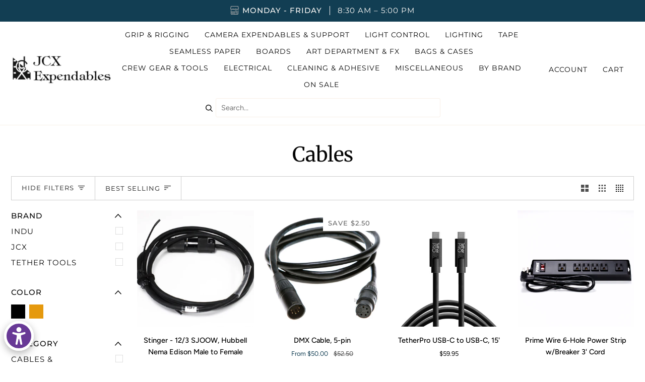

--- FILE ---
content_type: text/html; charset=utf-8
request_url: https://jcxex.com/collections/cables
body_size: 47784
content:
<!doctype html>




<html
  class="no-js"
  lang="en"
  ><head>
    <meta charset="utf-8">
    <meta http-equiv="X-UA-Compatible" content="IE=edge,chrome=1">
    <meta name="viewport" content="width=device-width,initial-scale=1,viewport-fit=cover">
    <meta name="theme-color" content="#5a7b8b"><link rel="canonical" href="https://jcxex.com/collections/cables"><!-- ======================= Pipeline Theme V6.4.0 ========================= -->

    <link
      rel="preconnect"
      href="https://cdn.shopify.com"
      crossorigin>
    <link
      rel="preconnect"
      href="https://fonts.shopify.com"
      crossorigin>
    <link
      rel="preconnect"
      href="https://monorail-edge.shopifysvc.com"
      crossorigin>


    <link
      rel="preload"
      href="//jcxex.com/cdn/shop/t/7/assets/lazysizes.js?v=111431644619468174291695143844"
      as="script">
    <link
      rel="preload"
      href="//jcxex.com/cdn/shop/t/7/assets/vendor.js?v=44964542964703642421695143843"
      as="script">
    <link
      rel="preload"
      href="//jcxex.com/cdn/shop/t/7/assets/theme.js?v=162474526132691797951695143841"
      as="script">
    <link
      rel="preload"
      href="//jcxex.com/cdn/shop/t/7/assets/theme.css?v=117415025349955696601711127661"
      as="style">
    <link
      rel="preload"
      href="//jcxex.com/cdn/shop/t/7/assets/jadepuma.css?v=1156571984101588961703801024"
      as="style">

    
<link
        rel="shortcut icon"
        href="//jcxex.com/cdn/shop/files/JCX-favicon_32x32.png?v=1669220696"
        type="image/png"><!-- Title and description ================================================ -->
    
    <title>
      

    Cables
&ndash; JCX Expendables

    </title><!-- /snippets/social-meta-tags.liquid --><meta property="og:site_name" content="JCX Expendables">
<meta property="og:url" content="https://jcxex.com/collections/cables">
<meta property="og:title" content="Cables">
<meta property="og:type" content="website">
<meta property="og:description" content="We are your online source for expendables. Since 1984, JCX Expendables has been selling expendables, production supplies, grip and lighting equipment to a wide variety of industries. We are committed to our customers and their projects. We provide quality, personalized customer service in a timely and efficient manner."><meta property="og:image" content="http://jcxex.com/cdn/shop/files/black-logo.png?v=1669225414">
    <meta property="og:image:secure_url" content="https://jcxex.com/cdn/shop/files/black-logo.png?v=1669225414">
    <meta property="og:image:width" content="1200">
    <meta property="og:image:height" content="628">


<meta name="twitter:site" content="@">
<meta name="twitter:card" content="summary_large_image">
<meta name="twitter:title" content="Cables">
<meta name="twitter:description" content="We are your online source for expendables. Since 1984, JCX Expendables has been selling expendables, production supplies, grip and lighting equipment to a wide variety of industries. We are committed to our customers and their projects. We provide quality, personalized customer service in a timely and efficient manner."><!-- CSS ================================================================== -->

    <link href="//jcxex.com/cdn/shop/t/7/assets/font-settings.css?v=91197243969890158101764190840" rel="stylesheet" type="text/css" media="all" />

    <!-- /snippets/css-variables.liquid -->


<style data-shopify>

:root {
/* ================ Spinner ================ */
--SPINNER: url(//jcxex.com/cdn/shop/t/7/assets/spinner.gif?v=74017169589876499871695143843);


/* ================ Layout Variables ================ */






--LAYOUT-WIDTH: 1450px;
--LAYOUT-GUTTER: 20px;
--LAYOUT-GUTTER-OFFSET: -20px;
--NAV-GUTTER: 15px;
--LAYOUT-OUTER: 22px;

/* ================ Product video ================ */

--COLOR-VIDEO-BG: #f2f2f2;


/* ================ Color Variables ================ */

/* === Backgrounds ===*/
--COLOR-BG: #ffffff;
--COLOR-BG-ACCENT: #f5f5f5;

/* === Text colors ===*/
--COLOR-TEXT-DARK: #000000;
--COLOR-TEXT: #050505;
--COLOR-TEXT-LIGHT: #505050;

/* === Bright color ===*/
--COLOR-PRIMARY: #123e53;
--COLOR-PRIMARY-HOVER: #021016;
--COLOR-PRIMARY-FADE: rgba(18, 62, 83, 0.05);
--COLOR-PRIMARY-FADE-HOVER: rgba(18, 62, 83, 0.1);--COLOR-PRIMARY-OPPOSITE: #ffffff;

/* === Secondary/link Color ===*/
--COLOR-SECONDARY: #5a7b8b;
--COLOR-SECONDARY-HOVER: #315668;
--COLOR-SECONDARY-FADE: rgba(90, 123, 139, 0.05);
--COLOR-SECONDARY-FADE-HOVER: rgba(90, 123, 139, 0.1);--COLOR-SECONDARY-OPPOSITE: #ffffff;

/* === Shades of grey ===*/
--COLOR-A5:  rgba(5, 5, 5, 0.05);
--COLOR-A10: rgba(5, 5, 5, 0.1);
--COLOR-A20: rgba(5, 5, 5, 0.2);
--COLOR-A35: rgba(5, 5, 5, 0.35);
--COLOR-A50: rgba(5, 5, 5, 0.5);
--COLOR-A80: rgba(5, 5, 5, 0.8);
--COLOR-A90: rgba(5, 5, 5, 0.9);
--COLOR-A95: rgba(5, 5, 5, 0.95);


/* ================ Inverted Color Variables ================ */

--INVERSE-BG: #123e53;
--INVERSE-BG-ACCENT: #123e53;

/* === Text colors ===*/
--INVERSE-TEXT-DARK: #ffffff;
--INVERSE-TEXT: #ffffff;
--INVERSE-TEXT-LIGHT: #b8c5cb;

/* === Bright color ===*/
--INVERSE-PRIMARY: #ffe5da;
--INVERSE-PRIMARY-HOVER: #ffaf8e;
--INVERSE-PRIMARY-FADE: rgba(255, 229, 218, 0.05);
--INVERSE-PRIMARY-FADE-HOVER: rgba(255, 229, 218, 0.1);--INVERSE-PRIMARY-OPPOSITE: #000000;


/* === Second Color ===*/
--INVERSE-SECONDARY: #dff3fd;
--INVERSE-SECONDARY-HOVER: #91dbff;
--INVERSE-SECONDARY-FADE: rgba(223, 243, 253, 0.05);
--INVERSE-SECONDARY-FADE-HOVER: rgba(223, 243, 253, 0.1);--INVERSE-SECONDARY-OPPOSITE: #000000;


/* === Shades of grey ===*/
--INVERSE-A5:  rgba(255, 255, 255, 0.05);
--INVERSE-A10: rgba(255, 255, 255, 0.1);
--INVERSE-A20: rgba(255, 255, 255, 0.2);
--INVERSE-A35: rgba(255, 255, 255, 0.3);
--INVERSE-A80: rgba(255, 255, 255, 0.8);
--INVERSE-A90: rgba(255, 255, 255, 0.9);
--INVERSE-A95: rgba(255, 255, 255, 0.95);


/* ================ Bright Color Variables ================ */

--BRIGHT-BG: #e7caac;
--BRIGHT-BG-ACCENT: #ff4b00;

/* === Text colors ===*/
--BRIGHT-TEXT-DARK: #a1a1a1;
--BRIGHT-TEXT: #616161;
--BRIGHT-TEXT-LIGHT: #898178;

/* === Bright color ===*/
--BRIGHT-PRIMARY: #ff4b00;
--BRIGHT-PRIMARY-HOVER: #b33500;
--BRIGHT-PRIMARY-FADE: rgba(255, 75, 0, 0.05);
--BRIGHT-PRIMARY-FADE-HOVER: rgba(255, 75, 0, 0.1);--BRIGHT-PRIMARY-OPPOSITE: #000000;


/* === Second Color ===*/
--BRIGHT-SECONDARY: #3f9f85;
--BRIGHT-SECONDARY-HOVER: #1e735c;
--BRIGHT-SECONDARY-FADE: rgba(63, 159, 133, 0.05);
--BRIGHT-SECONDARY-FADE-HOVER: rgba(63, 159, 133, 0.1);--BRIGHT-SECONDARY-OPPOSITE: #000000;


/* === Shades of grey ===*/
--BRIGHT-A5:  rgba(97, 97, 97, 0.05);
--BRIGHT-A10: rgba(97, 97, 97, 0.1);
--BRIGHT-A20: rgba(97, 97, 97, 0.2);
--BRIGHT-A35: rgba(97, 97, 97, 0.3);
--BRIGHT-A80: rgba(97, 97, 97, 0.8);
--BRIGHT-A90: rgba(97, 97, 97, 0.9);
--BRIGHT-A95: rgba(97, 97, 97, 0.95);


/* === Account Bar ===*/
--COLOR-ANNOUNCEMENT-BG: #123e53;
--COLOR-ANNOUNCEMENT-TEXT: #fffcf9;

/* === Nav and dropdown link background ===*/
--COLOR-NAV: #ffffff;
--COLOR-NAV-TEXT: #050505;
--COLOR-NAV-TEXT-DARK: #000000;
--COLOR-NAV-TEXT-LIGHT: #505050;
--COLOR-NAV-BORDER: #f8f0e7;
--COLOR-NAV-A10: rgba(5, 5, 5, 0.1);
--COLOR-NAV-A50: rgba(5, 5, 5, 0.5);
--COLOR-HIGHLIGHT-LINK: #d2815f;

/* === Site Footer ===*/
--COLOR-FOOTER-BG: #123e53;
--COLOR-FOOTER-TEXT: #ffffff;
--COLOR-FOOTER-A5: rgba(255, 255, 255, 0.05);
--COLOR-FOOTER-A15: rgba(255, 255, 255, 0.15);
--COLOR-FOOTER-A90: rgba(255, 255, 255, 0.9);

/* === Sub-Footer ===*/
--COLOR-SUB-FOOTER-BG: #123e53;
--COLOR-SUB-FOOTER-TEXT: #fcfaf7;
--COLOR-SUB-FOOTER-A5: rgba(252, 250, 247, 0.05);
--COLOR-SUB-FOOTER-A15: rgba(252, 250, 247, 0.15);
--COLOR-SUB-FOOTER-A90: rgba(252, 250, 247, 0.9);

/* === Products ===*/
--PRODUCT-GRID-ASPECT-RATIO: 100%;

/* === Product badges ===*/
--COLOR-BADGE: #ffffff;
--COLOR-BADGE-TEXT: #656565;
--COLOR-BADGE-TEXT-HOVER: #8b8b8b;
--COLOR-BADGE-HAIRLINE: #f7f7f7;

/* === Product item slider ===*/--COLOR-PRODUCT-SLIDER: #ffffff;--COLOR-PRODUCT-SLIDER-OPPOSITE: rgba(13, 13, 13, 0.06);/* === disabled form colors ===*/
--COLOR-DISABLED-BG: #e6e6e6;
--COLOR-DISABLED-TEXT: #a8a8a8;

--INVERSE-DISABLED-BG: #2a5164;
--INVERSE-DISABLED-TEXT: #65828f;

/* === Button Radius === */
--BUTTON-RADIUS: 0px;


/* ================ Typography ================ */

--FONT-STACK-BODY: Figtree, sans-serif;
--FONT-STYLE-BODY: normal;
--FONT-WEIGHT-BODY: 400;
--FONT-WEIGHT-BODY-BOLD: 500;
--FONT-ADJUST-BODY: 1.0;

--FONT-STACK-HEADING: Merriweather, serif;
--FONT-STYLE-HEADING: normal;
--FONT-WEIGHT-HEADING: 400;
--FONT-WEIGHT-HEADING-BOLD: 500;
--FONT-ADJUST-HEADING: 1.25;

  --FONT-HEADING-SPACE: normal;
  --FONT-HEADING-CAPS: none;


--FONT-STACK-ACCENT: Montserrat, serif;
--FONT-STYLE-ACCENT: normal;
--FONT-WEIGHT-ACCENT: 400;
--FONT-WEIGHT-ACCENT-BOLD: 500;
--FONT-ADJUST-ACCENT: 1.15;
--FONT-SPACING-ACCENT: 1px;

--FONT-STACK-NAV: Montserrat, sans-serif;
--FONT-STYLE-NAV: normal;
--FONT-ADJUST-NAV: 1.2;

--FONT-WEIGHT-NAV: 400;
--FONT-WEIGHT-NAV-BOLD: 500;


--ICO-SELECT: url('//jcxex.com/cdn/shop/t/7/assets/ico-select.svg?v=177453391780598007461695143848');

/* ================ Photo correction ================ */
--PHOTO-CORRECTION: 100%;



}

</style>

    <link href="//jcxex.com/cdn/shop/t/7/assets/theme.css?v=117415025349955696601711127661" rel="stylesheet" type="text/css" media="all" />

    <script>
          document.documentElement.className = document.documentElement.className.replace('no-js', 'js');

          
      document.documentElement.classList.add('aos-initialized');let root = '/';
          if (root[root.length - 1] !== '/') {
      root = `${root}/`;
          }
          var theme = {
      routes: {
        root_url: root,
        cart: '/cart',
        cart_add_url: '/cart/add',
        product_recommendations_url: '/recommendations/products',
        account_addresses_url: '/account/addresses'
      },
      assets: {
        photoswipe: '//jcxex.com/cdn/shop/t/7/assets/photoswipe.js?v=162613001030112971491695143844',
        smoothscroll: '//jcxex.com/cdn/shop/t/7/assets/smoothscroll.js?v=37906625415260927261695143844',
        swatches: '//jcxex.com/cdn/shop/t/7/assets/swatches.json?v=37733604927521661101695143839',
        noImage: '//jcxex.com/cdn/shopifycloud/storefront/assets/no-image-2048-a2addb12.gif',
        base: '//jcxex.com/cdn/shop/t/7/assets/'
      },
      strings: {
        swatchesKey: "Color, Colour",
        addToCart: "Add to Cart",
        estimateShipping: "Estimate shipping",
        noShippingAvailable: "We do not ship to this destination.",
        free: "Free",
        from: "From",
        preOrder: "Pre-order",
        soldOut: "Sold Out",
        sale: "Sale",
        subscription: "Subscription",
        unavailable: "Unavailable",
        unitPrice: "Unit price",
        unitPriceSeparator: "per",
        stockout: "All available stock is in cart",
        products: "Products",
        pages: "Pages",
        collections: "Collections",
        resultsFor: "Results for",
        noResultsFor: "No results for",
        articles: "Articles",
        successMessage: "Link copied to clipboard",
      },
      settings: {
        badge_sale_type: "dollar",
        search_products: true,
        search_collections: true,
        search_pages: true,
        search_articles: true,
        animate_hover: true,
        animate_scroll: true,
        show_locale_desktop: null,
        show_locale_mobile: null,
        show_currency_desktop: null,
        show_currency_mobile: null,
        currency_select_type: "country",
        currency_code_enable: false,
        excluded_collections_strict: ["all"," frontpage"],
        excluded_collections: ["sibling"]
      },
      info: {
        name: 'pipeline'
      },
      version: '6.4.0',
      moneyFormat: "${{amount}}",
      shopCurrency: "USD",
      currencyCode: "USD"
          }
          let windowInnerHeight = window.innerHeight;
          document.documentElement.style.setProperty('--full-screen', `${windowInnerHeight}px`);
          document.documentElement.style.setProperty('--three-quarters', `${windowInnerHeight * 0.75}px`);
          document.documentElement.style.setProperty('--two-thirds', `${windowInnerHeight * 0.66}px`);
          document.documentElement.style.setProperty('--one-half', `${windowInnerHeight * 0.5}px`);
          document.documentElement.style.setProperty('--one-third', `${windowInnerHeight * 0.33}px`);
          document.documentElement.style.setProperty('--one-fifth', `${windowInnerHeight * 0.2}px`);

          window.lazySizesConfig = window.lazySizesConfig || {};
          window.lazySizesConfig.loadHidden = false;
          window.isRTL = document.documentElement.getAttribute('dir') === 'rtl';
    </script><!-- Theme Javascript ============================================================== -->
    <script src="//jcxex.com/cdn/shop/t/7/assets/lazysizes.js?v=111431644619468174291695143844" async="async"></script>
    <script src="//jcxex.com/cdn/shop/t/7/assets/vendor.js?v=44964542964703642421695143843" defer="defer"></script>
    <script src="//jcxex.com/cdn/shop/t/7/assets/theme.js?v=162474526132691797951695143841" defer="defer"></script>

    <script>
          (function () {
      function onPageShowEvents() {
        if ('requestIdleCallback' in window) {
          requestIdleCallback(initCartEvent, { timeout: 500 })
        } else {
          initCartEvent()
        }
        function initCartEvent(){
          window.fetch(window.theme.routes.cart + '.js')
          .then((response) => {
            if(!response.ok){
              throw {status: response.statusText};
            }
            return response.json();
          })
          .then((response) => {
            document.dispatchEvent(new CustomEvent('theme:cart:change', {
              detail: {
                cart: response,
              },
              bubbles: true,
            }));
            return response;
          })
          .catch((e) => {
            console.error(e);
          });
        }
      };
      window.onpageshow = onPageShowEvents;
          })();
    </script>

    <script type="text/javascript">
          if (window.MSInputMethodContext && document.documentMode) {
      var scripts = document.getElementsByTagName('script')[0];
      var polyfill = document.createElement("script");
      polyfill.defer = true;
      polyfill.src = "//jcxex.com/cdn/shop/t/7/assets/ie11.js?v=144489047535103983231695143836";

      scripts.parentNode.insertBefore(polyfill, scripts);
          }
  </script>

    <!-- Shopify app scripts =========================================================== -->
    <script>window.performance && window.performance.mark && window.performance.mark('shopify.content_for_header.start');</script><meta name="google-site-verification" content="pYHtPjOItO3EJ-pEPJD5JF6hxwC1hguof727XhIqOZU">
<meta id="shopify-digital-wallet" name="shopify-digital-wallet" content="/67223355673/digital_wallets/dialog">
<meta name="shopify-checkout-api-token" content="51b7915f7ab57d1d09a1f5793f4df79c">
<link rel="alternate" type="application/atom+xml" title="Feed" href="/collections/cables.atom" />
<link rel="alternate" type="application/json+oembed" href="https://jcxex.com/collections/cables.oembed">
<script async="async" src="/checkouts/internal/preloads.js?locale=en-US"></script>
<script id="apple-pay-shop-capabilities" type="application/json">{"shopId":67223355673,"countryCode":"US","currencyCode":"USD","merchantCapabilities":["supports3DS"],"merchantId":"gid:\/\/shopify\/Shop\/67223355673","merchantName":"JCX Expendables","requiredBillingContactFields":["postalAddress","email","phone"],"requiredShippingContactFields":["postalAddress","email","phone"],"shippingType":"shipping","supportedNetworks":["visa","masterCard","amex","discover","elo","jcb"],"total":{"type":"pending","label":"JCX Expendables","amount":"1.00"},"shopifyPaymentsEnabled":true,"supportsSubscriptions":true}</script>
<script id="shopify-features" type="application/json">{"accessToken":"51b7915f7ab57d1d09a1f5793f4df79c","betas":["rich-media-storefront-analytics"],"domain":"jcxex.com","predictiveSearch":true,"shopId":67223355673,"locale":"en"}</script>
<script>var Shopify = Shopify || {};
Shopify.shop = "jcxex.myshopify.com";
Shopify.locale = "en";
Shopify.currency = {"active":"USD","rate":"1.0"};
Shopify.country = "US";
Shopify.theme = {"name":"jcx\/development","id":160125649177,"schema_name":"Pipeline","schema_version":"6.4.0","theme_store_id":null,"role":"main"};
Shopify.theme.handle = "null";
Shopify.theme.style = {"id":null,"handle":null};
Shopify.cdnHost = "jcxex.com/cdn";
Shopify.routes = Shopify.routes || {};
Shopify.routes.root = "/";</script>
<script type="module">!function(o){(o.Shopify=o.Shopify||{}).modules=!0}(window);</script>
<script>!function(o){function n(){var o=[];function n(){o.push(Array.prototype.slice.apply(arguments))}return n.q=o,n}var t=o.Shopify=o.Shopify||{};t.loadFeatures=n(),t.autoloadFeatures=n()}(window);</script>
<script id="shop-js-analytics" type="application/json">{"pageType":"collection"}</script>
<script defer="defer" async type="module" src="//jcxex.com/cdn/shopifycloud/shop-js/modules/v2/client.init-shop-cart-sync_BT-GjEfc.en.esm.js"></script>
<script defer="defer" async type="module" src="//jcxex.com/cdn/shopifycloud/shop-js/modules/v2/chunk.common_D58fp_Oc.esm.js"></script>
<script defer="defer" async type="module" src="//jcxex.com/cdn/shopifycloud/shop-js/modules/v2/chunk.modal_xMitdFEc.esm.js"></script>
<script type="module">
  await import("//jcxex.com/cdn/shopifycloud/shop-js/modules/v2/client.init-shop-cart-sync_BT-GjEfc.en.esm.js");
await import("//jcxex.com/cdn/shopifycloud/shop-js/modules/v2/chunk.common_D58fp_Oc.esm.js");
await import("//jcxex.com/cdn/shopifycloud/shop-js/modules/v2/chunk.modal_xMitdFEc.esm.js");

  window.Shopify.SignInWithShop?.initShopCartSync?.({"fedCMEnabled":true,"windoidEnabled":true});

</script>
<script>(function() {
  var isLoaded = false;
  function asyncLoad() {
    if (isLoaded) return;
    isLoaded = true;
    var urls = ["https:\/\/chimpstatic.com\/mcjs-connected\/js\/users\/a32e04fde98de32ca47257a64\/3a9187f9e2dace6b84372d734.js?shop=jcxex.myshopify.com"];
    for (var i = 0; i < urls.length; i++) {
      var s = document.createElement('script');
      s.type = 'text/javascript';
      s.async = true;
      s.src = urls[i];
      var x = document.getElementsByTagName('script')[0];
      x.parentNode.insertBefore(s, x);
    }
  };
  if(window.attachEvent) {
    window.attachEvent('onload', asyncLoad);
  } else {
    window.addEventListener('load', asyncLoad, false);
  }
})();</script>
<script id="__st">var __st={"a":67223355673,"offset":-28800,"reqid":"1663dfaa-4dd8-44ed-a180-f2a518253eb2-1769265753","pageurl":"jcxex.com\/collections\/cables","u":"dee1ddeeedbc","p":"collection","rtyp":"collection","rid":433888788761};</script>
<script>window.ShopifyPaypalV4VisibilityTracking = true;</script>
<script id="captcha-bootstrap">!function(){'use strict';const t='contact',e='account',n='new_comment',o=[[t,t],['blogs',n],['comments',n],[t,'customer']],c=[[e,'customer_login'],[e,'guest_login'],[e,'recover_customer_password'],[e,'create_customer']],r=t=>t.map((([t,e])=>`form[action*='/${t}']:not([data-nocaptcha='true']) input[name='form_type'][value='${e}']`)).join(','),a=t=>()=>t?[...document.querySelectorAll(t)].map((t=>t.form)):[];function s(){const t=[...o],e=r(t);return a(e)}const i='password',u='form_key',d=['recaptcha-v3-token','g-recaptcha-response','h-captcha-response',i],f=()=>{try{return window.sessionStorage}catch{return}},m='__shopify_v',_=t=>t.elements[u];function p(t,e,n=!1){try{const o=window.sessionStorage,c=JSON.parse(o.getItem(e)),{data:r}=function(t){const{data:e,action:n}=t;return t[m]||n?{data:e,action:n}:{data:t,action:n}}(c);for(const[e,n]of Object.entries(r))t.elements[e]&&(t.elements[e].value=n);n&&o.removeItem(e)}catch(o){console.error('form repopulation failed',{error:o})}}const l='form_type',E='cptcha';function T(t){t.dataset[E]=!0}const w=window,h=w.document,L='Shopify',v='ce_forms',y='captcha';let A=!1;((t,e)=>{const n=(g='f06e6c50-85a8-45c8-87d0-21a2b65856fe',I='https://cdn.shopify.com/shopifycloud/storefront-forms-hcaptcha/ce_storefront_forms_captcha_hcaptcha.v1.5.2.iife.js',D={infoText:'Protected by hCaptcha',privacyText:'Privacy',termsText:'Terms'},(t,e,n)=>{const o=w[L][v],c=o.bindForm;if(c)return c(t,g,e,D).then(n);var r;o.q.push([[t,g,e,D],n]),r=I,A||(h.body.append(Object.assign(h.createElement('script'),{id:'captcha-provider',async:!0,src:r})),A=!0)});var g,I,D;w[L]=w[L]||{},w[L][v]=w[L][v]||{},w[L][v].q=[],w[L][y]=w[L][y]||{},w[L][y].protect=function(t,e){n(t,void 0,e),T(t)},Object.freeze(w[L][y]),function(t,e,n,w,h,L){const[v,y,A,g]=function(t,e,n){const i=e?o:[],u=t?c:[],d=[...i,...u],f=r(d),m=r(i),_=r(d.filter((([t,e])=>n.includes(e))));return[a(f),a(m),a(_),s()]}(w,h,L),I=t=>{const e=t.target;return e instanceof HTMLFormElement?e:e&&e.form},D=t=>v().includes(t);t.addEventListener('submit',(t=>{const e=I(t);if(!e)return;const n=D(e)&&!e.dataset.hcaptchaBound&&!e.dataset.recaptchaBound,o=_(e),c=g().includes(e)&&(!o||!o.value);(n||c)&&t.preventDefault(),c&&!n&&(function(t){try{if(!f())return;!function(t){const e=f();if(!e)return;const n=_(t);if(!n)return;const o=n.value;o&&e.removeItem(o)}(t);const e=Array.from(Array(32),(()=>Math.random().toString(36)[2])).join('');!function(t,e){_(t)||t.append(Object.assign(document.createElement('input'),{type:'hidden',name:u})),t.elements[u].value=e}(t,e),function(t,e){const n=f();if(!n)return;const o=[...t.querySelectorAll(`input[type='${i}']`)].map((({name:t})=>t)),c=[...d,...o],r={};for(const[a,s]of new FormData(t).entries())c.includes(a)||(r[a]=s);n.setItem(e,JSON.stringify({[m]:1,action:t.action,data:r}))}(t,e)}catch(e){console.error('failed to persist form',e)}}(e),e.submit())}));const S=(t,e)=>{t&&!t.dataset[E]&&(n(t,e.some((e=>e===t))),T(t))};for(const o of['focusin','change'])t.addEventListener(o,(t=>{const e=I(t);D(e)&&S(e,y())}));const B=e.get('form_key'),M=e.get(l),P=B&&M;t.addEventListener('DOMContentLoaded',(()=>{const t=y();if(P)for(const e of t)e.elements[l].value===M&&p(e,B);[...new Set([...A(),...v().filter((t=>'true'===t.dataset.shopifyCaptcha))])].forEach((e=>S(e,t)))}))}(h,new URLSearchParams(w.location.search),n,t,e,['guest_login'])})(!0,!0)}();</script>
<script integrity="sha256-4kQ18oKyAcykRKYeNunJcIwy7WH5gtpwJnB7kiuLZ1E=" data-source-attribution="shopify.loadfeatures" defer="defer" src="//jcxex.com/cdn/shopifycloud/storefront/assets/storefront/load_feature-a0a9edcb.js" crossorigin="anonymous"></script>
<script data-source-attribution="shopify.dynamic_checkout.dynamic.init">var Shopify=Shopify||{};Shopify.PaymentButton=Shopify.PaymentButton||{isStorefrontPortableWallets:!0,init:function(){window.Shopify.PaymentButton.init=function(){};var t=document.createElement("script");t.src="https://jcxex.com/cdn/shopifycloud/portable-wallets/latest/portable-wallets.en.js",t.type="module",document.head.appendChild(t)}};
</script>
<script data-source-attribution="shopify.dynamic_checkout.buyer_consent">
  function portableWalletsHideBuyerConsent(e){var t=document.getElementById("shopify-buyer-consent"),n=document.getElementById("shopify-subscription-policy-button");t&&n&&(t.classList.add("hidden"),t.setAttribute("aria-hidden","true"),n.removeEventListener("click",e))}function portableWalletsShowBuyerConsent(e){var t=document.getElementById("shopify-buyer-consent"),n=document.getElementById("shopify-subscription-policy-button");t&&n&&(t.classList.remove("hidden"),t.removeAttribute("aria-hidden"),n.addEventListener("click",e))}window.Shopify?.PaymentButton&&(window.Shopify.PaymentButton.hideBuyerConsent=portableWalletsHideBuyerConsent,window.Shopify.PaymentButton.showBuyerConsent=portableWalletsShowBuyerConsent);
</script>
<script data-source-attribution="shopify.dynamic_checkout.cart.bootstrap">document.addEventListener("DOMContentLoaded",(function(){function t(){return document.querySelector("shopify-accelerated-checkout-cart, shopify-accelerated-checkout")}if(t())Shopify.PaymentButton.init();else{new MutationObserver((function(e,n){t()&&(Shopify.PaymentButton.init(),n.disconnect())})).observe(document.body,{childList:!0,subtree:!0})}}));
</script>
<link id="shopify-accelerated-checkout-styles" rel="stylesheet" media="screen" href="https://jcxex.com/cdn/shopifycloud/portable-wallets/latest/accelerated-checkout-backwards-compat.css" crossorigin="anonymous">
<style id="shopify-accelerated-checkout-cart">
        #shopify-buyer-consent {
  margin-top: 1em;
  display: inline-block;
  width: 100%;
}

#shopify-buyer-consent.hidden {
  display: none;
}

#shopify-subscription-policy-button {
  background: none;
  border: none;
  padding: 0;
  text-decoration: underline;
  font-size: inherit;
  cursor: pointer;
}

#shopify-subscription-policy-button::before {
  box-shadow: none;
}

      </style>

<script>window.performance && window.performance.mark && window.performance.mark('shopify.content_for_header.end');</script>
  <!-- BEGIN app block: shopify://apps/early-bird/blocks/app-embed/5e02e264-328a-43b1-b83b-d997dd7938d0 --><script>

  //Run init on dom loaded
  document.addEventListener('DOMContentLoaded', function () {
    console.log("Early Bird ready to init");

    try {

      // Event listeners for quick add modals
      ['ebquickviewopen', 'product-info:loaded'].forEach(event => document.addEventListener(event, (e) => {
        try {
          console.log("EarlyBird: Quick view modal opened.");

          // Wait a short delay to give window object time to be set
          setTimeout(() => {
            try {
              const ebGlobal = window?.EBGlobal;
              const ebProduct = window?.EBCurrentProduct;
              const ebVariants = window?.EBCurrentVariantData;

              // Ensure we have collection products cached, or a global product object available
              if((!ebGlobal?.collectionProducts || !ebGlobal.collectionProducts.length) && !ebProduct) {
                throw("EarlyBird: No product data or collection products found for quick view.");
              }

              // Set prefix parent wrapper selector (check cache first)
              const parentSelector = ebGlobal?.settings?.quickViewWrapperSelector || "product-info";
              const productIdSelector = ebGlobal?.settings?.quickViewProductIdSelector
                      ? `${parentSelector} ${ebGlobal.settings.quickViewProductIdSelector}`
                      : `${parentSelector} input[name="product-id"]`;

              // Get product ID (using prefix class to only get from modal!)
              const productInput = document.querySelector(productIdSelector);
              const productId = productInput?.value ?? null

              // Use window object if provided, otherwise try to find object in collection data
              const productObject = ebProduct ? ebProduct : ebGlobal.collectionProducts.find(cp => cp.id === productId);

              if(!productObject) {
                throw("EarlyBird: Product not found.");
              }

              console.log("EarlyBird: Found product object.");

              // Init EarlyBird app in the quick view modal, passing along fetched product info and parent selector
              new EBApp.EarlyBird(shop, productObject ?? {}, window.Shopify.currency, ebVariants ?? [], parentSelector).init();

            } catch(error) {
              console.log(error);
              document.body.classList.add("earlybird__valid");
            }

          }, 100);


        } catch(error) {
          console.log(error);
          document.body.classList.add("earlybird__valid");
        }
      }));


      const shop = "jcxex.myshopify.com";
      const product = null;

      const variantData = []

      const collectionProducts = [{
          id: "8490804576537",
          handle: "stinger-12-3-sjoow-hubbell-nema-edison-male-to-female",
          variants: [{"id":45881693176089,"title":"10'","option1":"10'","option2":null,"option3":null,"sku":"ACE-515(H)-12\/3SJO-FT010","requires_shipping":true,"taxable":true,"featured_image":{"id":43767679746329,"product_id":8490804576537,"position":1,"created_at":"2023-12-06T16:03:04-08:00","updated_at":"2023-12-06T16:03:34-08:00","alt":null,"width":2048,"height":1878,"src":"\/\/jcxex.com\/cdn\/shop\/files\/10ftstinger.jpg?v=1701907414","variant_ids":[45881693176089]},"available":true,"name":"Stinger - 12\/3 SJOOW, Hubbell Nema Edison Male to Female - 10'","public_title":"10'","options":["10'"],"price":5500,"weight":907,"compare_at_price":null,"inventory_management":"shopify","barcode":"","featured_media":{"alt":null,"id":36205257326873,"position":1,"preview_image":{"aspect_ratio":1.091,"height":1878,"width":2048,"src":"\/\/jcxex.com\/cdn\/shop\/files\/10ftstinger.jpg?v=1701907414"}},"requires_selling_plan":false,"selling_plan_allocations":[]},{"id":45881693208857,"title":"12'","option1":"12'","option2":null,"option3":null,"sku":"ACE-51520(H)-12\/3SJO-12","requires_shipping":true,"taxable":true,"featured_image":null,"available":false,"name":"Stinger - 12\/3 SJOOW, Hubbell Nema Edison Male to Female - 12'","public_title":"12'","options":["12'"],"price":0,"weight":907,"compare_at_price":null,"inventory_management":"shopify","barcode":"","requires_selling_plan":false,"selling_plan_allocations":[]},{"id":45881693241625,"title":"25'","option1":"25'","option2":null,"option3":null,"sku":"ACE-515B(H)-12\/3SJO-FT025","requires_shipping":true,"taxable":true,"featured_image":null,"available":true,"name":"Stinger - 12\/3 SJOOW, Hubbell Nema Edison Male to Female - 25'","public_title":"25'","options":["25'"],"price":8500,"weight":1814,"compare_at_price":null,"inventory_management":"shopify","barcode":"","requires_selling_plan":false,"selling_plan_allocations":[]},{"id":45881693274393,"title":"50'","option1":"50'","option2":null,"option3":null,"sku":"ACE-51520(H)-12\/3SJO-FT050","requires_shipping":true,"taxable":true,"featured_image":{"id":41982257922329,"product_id":8490804576537,"position":2,"created_at":"2023-07-21T17:43:48-07:00","updated_at":"2023-12-06T16:03:34-08:00","alt":null,"width":960,"height":960,"src":"\/\/jcxex.com\/cdn\/shop\/products\/unspecified_ca56d5ec-54f6-4cdf-b1db-610ad5714392.jpg?v=1701907414","variant_ids":[45881693274393]},"available":true,"name":"Stinger - 12\/3 SJOOW, Hubbell Nema Edison Male to Female - 50'","public_title":"50'","options":["50'"],"price":11500,"weight":3402,"compare_at_price":null,"inventory_management":"shopify","barcode":"","featured_media":{"alt":null,"id":34356933427481,"position":2,"preview_image":{"aspect_ratio":1.0,"height":960,"width":960,"src":"\/\/jcxex.com\/cdn\/shop\/products\/unspecified_ca56d5ec-54f6-4cdf-b1db-610ad5714392.jpg?v=1701907414"}},"requires_selling_plan":false,"selling_plan_allocations":[]},{"id":45881693307161,"title":"100'","option1":"100'","option2":null,"option3":null,"sku":"ACE-51520(H)-12\/3SJO-FT100","requires_shipping":true,"taxable":true,"featured_image":null,"available":true,"name":"Stinger - 12\/3 SJOOW, Hubbell Nema Edison Male to Female - 100'","public_title":"100'","options":["100'"],"price":15000,"weight":6577,"compare_at_price":null,"inventory_management":"shopify","barcode":"","requires_selling_plan":false,"selling_plan_allocations":[]},{"id":51640058609945,"title":"15'","option1":"15'","option2":null,"option3":null,"sku":null,"requires_shipping":true,"taxable":true,"featured_image":null,"available":false,"name":"Stinger - 12\/3 SJOOW, Hubbell Nema Edison Male to Female - 15'","public_title":"15'","options":["15'"],"price":6000,"weight":907,"compare_at_price":null,"inventory_management":"shopify","barcode":"","requires_selling_plan":false,"selling_plan_allocations":[]}]
        },{
          id: "8490793107737",
          handle: "dmx-cable-5-pin",
          variants: [{"id":45881671909657,"title":"5'","option1":"5'","option2":null,"option3":null,"sku":"DC-DMX5(S)-2P24-FT005","requires_shipping":true,"taxable":true,"featured_image":{"id":41982204608793,"product_id":8490793107737,"position":1,"created_at":"2023-07-21T17:31:44-07:00","updated_at":"2023-07-21T17:31:44-07:00","alt":null,"width":500,"height":500,"src":"\/\/jcxex.com\/cdn\/shop\/products\/kino_flo_xlr_505_5_pin_dmx_cable_1531215950_1266743_d2d27c09-7095-4d57-8b98-41f440727980.jpg?v=1689985904","variant_ids":[45881671909657,45881671942425,45881671975193,45881672007961,45881672040729,45881672073497,50492951986457]},"available":true,"name":"DMX Cable, 5-pin - 5'","public_title":"5'","options":["5'"],"price":5000,"weight":136,"compare_at_price":null,"inventory_management":"shopify","barcode":"","featured_media":{"alt":null,"id":34356878901529,"position":1,"preview_image":{"aspect_ratio":1.0,"height":500,"width":500,"src":"\/\/jcxex.com\/cdn\/shop\/products\/kino_flo_xlr_505_5_pin_dmx_cable_1531215950_1266743_d2d27c09-7095-4d57-8b98-41f440727980.jpg?v=1689985904"}},"requires_selling_plan":false,"selling_plan_allocations":[]},{"id":45881671942425,"title":"10'","option1":"10'","option2":null,"option3":null,"sku":"DC-DMX5(S)-2P24-FT010","requires_shipping":true,"taxable":true,"featured_image":{"id":41982204608793,"product_id":8490793107737,"position":1,"created_at":"2023-07-21T17:31:44-07:00","updated_at":"2023-07-21T17:31:44-07:00","alt":null,"width":500,"height":500,"src":"\/\/jcxex.com\/cdn\/shop\/products\/kino_flo_xlr_505_5_pin_dmx_cable_1531215950_1266743_d2d27c09-7095-4d57-8b98-41f440727980.jpg?v=1689985904","variant_ids":[45881671909657,45881671942425,45881671975193,45881672007961,45881672040729,45881672073497,50492951986457]},"available":true,"name":"DMX Cable, 5-pin - 10'","public_title":"10'","options":["10'"],"price":5200,"weight":227,"compare_at_price":null,"inventory_management":"shopify","barcode":"","featured_media":{"alt":null,"id":34356878901529,"position":1,"preview_image":{"aspect_ratio":1.0,"height":500,"width":500,"src":"\/\/jcxex.com\/cdn\/shop\/products\/kino_flo_xlr_505_5_pin_dmx_cable_1531215950_1266743_d2d27c09-7095-4d57-8b98-41f440727980.jpg?v=1689985904"}},"requires_selling_plan":false,"selling_plan_allocations":[]},{"id":45881671975193,"title":"15'","option1":"15'","option2":null,"option3":null,"sku":"DC-DMX5-2P24-FT015","requires_shipping":true,"taxable":true,"featured_image":{"id":41982204608793,"product_id":8490793107737,"position":1,"created_at":"2023-07-21T17:31:44-07:00","updated_at":"2023-07-21T17:31:44-07:00","alt":null,"width":500,"height":500,"src":"\/\/jcxex.com\/cdn\/shop\/products\/kino_flo_xlr_505_5_pin_dmx_cable_1531215950_1266743_d2d27c09-7095-4d57-8b98-41f440727980.jpg?v=1689985904","variant_ids":[45881671909657,45881671942425,45881671975193,45881672007961,45881672040729,45881672073497,50492951986457]},"available":true,"name":"DMX Cable, 5-pin - 15'","public_title":"15'","options":["15'"],"price":5400,"weight":318,"compare_at_price":5250,"inventory_management":"shopify","barcode":"","featured_media":{"alt":null,"id":34356878901529,"position":1,"preview_image":{"aspect_ratio":1.0,"height":500,"width":500,"src":"\/\/jcxex.com\/cdn\/shop\/products\/kino_flo_xlr_505_5_pin_dmx_cable_1531215950_1266743_d2d27c09-7095-4d57-8b98-41f440727980.jpg?v=1689985904"}},"requires_selling_plan":false,"selling_plan_allocations":[]},{"id":45881672007961,"title":"20'","option1":"20'","option2":null,"option3":null,"sku":"DC-DMX5(S)-2P24-FT020","requires_shipping":true,"taxable":true,"featured_image":{"id":41982204608793,"product_id":8490793107737,"position":1,"created_at":"2023-07-21T17:31:44-07:00","updated_at":"2023-07-21T17:31:44-07:00","alt":null,"width":500,"height":500,"src":"\/\/jcxex.com\/cdn\/shop\/products\/kino_flo_xlr_505_5_pin_dmx_cable_1531215950_1266743_d2d27c09-7095-4d57-8b98-41f440727980.jpg?v=1689985904","variant_ids":[45881671909657,45881671942425,45881671975193,45881672007961,45881672040729,45881672073497,50492951986457]},"available":false,"name":"DMX Cable, 5-pin - 20'","public_title":"20'","options":["20'"],"price":5800,"weight":363,"compare_at_price":null,"inventory_management":"shopify","barcode":"","featured_media":{"alt":null,"id":34356878901529,"position":1,"preview_image":{"aspect_ratio":1.0,"height":500,"width":500,"src":"\/\/jcxex.com\/cdn\/shop\/products\/kino_flo_xlr_505_5_pin_dmx_cable_1531215950_1266743_d2d27c09-7095-4d57-8b98-41f440727980.jpg?v=1689985904"}},"requires_selling_plan":false,"selling_plan_allocations":[]},{"id":45881672040729,"title":"25'","option1":"25'","option2":null,"option3":null,"sku":"DC-DMX5(S)-2P24-FT025","requires_shipping":true,"taxable":true,"featured_image":{"id":41982204608793,"product_id":8490793107737,"position":1,"created_at":"2023-07-21T17:31:44-07:00","updated_at":"2023-07-21T17:31:44-07:00","alt":null,"width":500,"height":500,"src":"\/\/jcxex.com\/cdn\/shop\/products\/kino_flo_xlr_505_5_pin_dmx_cable_1531215950_1266743_d2d27c09-7095-4d57-8b98-41f440727980.jpg?v=1689985904","variant_ids":[45881671909657,45881671942425,45881671975193,45881672007961,45881672040729,45881672073497,50492951986457]},"available":true,"name":"DMX Cable, 5-pin - 25'","public_title":"25'","options":["25'"],"price":6000,"weight":454,"compare_at_price":null,"inventory_management":"shopify","barcode":"","featured_media":{"alt":null,"id":34356878901529,"position":1,"preview_image":{"aspect_ratio":1.0,"height":500,"width":500,"src":"\/\/jcxex.com\/cdn\/shop\/products\/kino_flo_xlr_505_5_pin_dmx_cable_1531215950_1266743_d2d27c09-7095-4d57-8b98-41f440727980.jpg?v=1689985904"}},"requires_selling_plan":false,"selling_plan_allocations":[]},{"id":45881672073497,"title":"50'","option1":"50'","option2":null,"option3":null,"sku":"DC-DMX5(S)-2P24-FT050","requires_shipping":true,"taxable":true,"featured_image":{"id":41982204608793,"product_id":8490793107737,"position":1,"created_at":"2023-07-21T17:31:44-07:00","updated_at":"2023-07-21T17:31:44-07:00","alt":null,"width":500,"height":500,"src":"\/\/jcxex.com\/cdn\/shop\/products\/kino_flo_xlr_505_5_pin_dmx_cable_1531215950_1266743_d2d27c09-7095-4d57-8b98-41f440727980.jpg?v=1689985904","variant_ids":[45881671909657,45881671942425,45881671975193,45881672007961,45881672040729,45881672073497,50492951986457]},"available":true,"name":"DMX Cable, 5-pin - 50'","public_title":"50'","options":["50'"],"price":8000,"weight":907,"compare_at_price":null,"inventory_management":"shopify","barcode":"","featured_media":{"alt":null,"id":34356878901529,"position":1,"preview_image":{"aspect_ratio":1.0,"height":500,"width":500,"src":"\/\/jcxex.com\/cdn\/shop\/products\/kino_flo_xlr_505_5_pin_dmx_cable_1531215950_1266743_d2d27c09-7095-4d57-8b98-41f440727980.jpg?v=1689985904"}},"requires_selling_plan":false,"selling_plan_allocations":[]},{"id":50492951986457,"title":"100'","option1":"100'","option2":null,"option3":null,"sku":"DC-DMX5(S)-2P24-FT0100","requires_shipping":true,"taxable":true,"featured_image":{"id":41982204608793,"product_id":8490793107737,"position":1,"created_at":"2023-07-21T17:31:44-07:00","updated_at":"2023-07-21T17:31:44-07:00","alt":null,"width":500,"height":500,"src":"\/\/jcxex.com\/cdn\/shop\/products\/kino_flo_xlr_505_5_pin_dmx_cable_1531215950_1266743_d2d27c09-7095-4d57-8b98-41f440727980.jpg?v=1689985904","variant_ids":[45881671909657,45881671942425,45881671975193,45881672007961,45881672040729,45881672073497,50492951986457]},"available":false,"name":"DMX Cable, 5-pin - 100'","public_title":"100'","options":["100'"],"price":11500,"weight":1678,"compare_at_price":null,"inventory_management":"shopify","barcode":"","featured_media":{"alt":null,"id":34356878901529,"position":1,"preview_image":{"aspect_ratio":1.0,"height":500,"width":500,"src":"\/\/jcxex.com\/cdn\/shop\/products\/kino_flo_xlr_505_5_pin_dmx_cable_1531215950_1266743_d2d27c09-7095-4d57-8b98-41f440727980.jpg?v=1689985904"}},"requires_selling_plan":false,"selling_plan_allocations":[]}]
        },{
          id: "9049150488857",
          handle: "tetherpro-usb-c-to-usb-c",
          variants: [{"id":49957258330393,"title":"Black","option1":"Black","option2":null,"option3":null,"sku":"CUC15-BLK","requires_shipping":true,"taxable":true,"featured_image":{"id":47887591375129,"product_id":9049150488857,"position":1,"created_at":"2024-11-21T15:04:32-08:00","updated_at":"2024-11-21T15:04:34-08:00","alt":"USBC Black","width":565,"height":565,"src":"\/\/jcxex.com\/cdn\/shop\/files\/USBCB.jpg?v=1732230274","variant_ids":[49957258330393]},"available":true,"name":"TetherPro USB-C to USB-C, 15' - Black","public_title":"Black","options":["Black"],"price":5995,"weight":312,"compare_at_price":null,"inventory_management":"shopify","barcode":"","featured_media":{"alt":"USBC Black","id":39902607409433,"position":1,"preview_image":{"aspect_ratio":1.0,"height":565,"width":565,"src":"\/\/jcxex.com\/cdn\/shop\/files\/USBCB.jpg?v=1732230274"}},"requires_selling_plan":false,"selling_plan_allocations":[]},{"id":49957258363161,"title":"Orange","option1":"Orange","option2":null,"option3":null,"sku":"CUC15-ORG","requires_shipping":true,"taxable":true,"featured_image":{"id":47887574401305,"product_id":9049150488857,"position":2,"created_at":"2024-11-21T15:03:22-08:00","updated_at":"2024-11-21T15:03:24-08:00","alt":"USBC Orange","width":565,"height":565,"src":"\/\/jcxex.com\/cdn\/shop\/files\/USBC_7910a8a4-406e-41a4-a92d-73ff364d951b.jpg?v=1732230204","variant_ids":[49957258363161]},"available":true,"name":"TetherPro USB-C to USB-C, 15' - Orange","public_title":"Orange","options":["Orange"],"price":5995,"weight":312,"compare_at_price":null,"inventory_management":"shopify","barcode":"","featured_media":{"alt":"USBC Orange","id":39902597841177,"position":2,"preview_image":{"aspect_ratio":1.0,"height":565,"width":565,"src":"\/\/jcxex.com\/cdn\/shop\/files\/USBC_7910a8a4-406e-41a4-a92d-73ff364d951b.jpg?v=1732230204"}},"requires_selling_plan":false,"selling_plan_allocations":[]}]
        },{
          id: "8445471981849",
          handle: "prime-wire-6-hole-power-strip-w-breaker-3-cord",
          variants: [{"id":45657459458329,"title":"Default Title","option1":"Default Title","option2":null,"option3":null,"sku":"66666","requires_shipping":true,"taxable":true,"featured_image":null,"available":true,"name":"Prime Wire 6-Hole Power Strip w\/Breaker 3' Cord","public_title":null,"options":["Default Title"],"price":2000,"weight":680,"compare_at_price":null,"inventory_management":"shopify","barcode":null,"requires_selling_plan":false,"selling_plan_allocations":[]}]
        },{
          id: "9894326370585",
          handle: "dmx-cable-5-pin-copy",
          variants: [{"id":50591505613081,"title":"5'","option1":"5'","option2":null,"option3":null,"sku":"AC5PDMX5","requires_shipping":true,"taxable":true,"featured_image":{"id":41982204608793,"product_id":9894326370585,"position":1,"created_at":"2023-07-21T17:31:44-07:00","updated_at":"2023-07-21T17:31:44-07:00","alt":null,"width":500,"height":500,"src":"\/\/jcxex.com\/cdn\/shop\/products\/kino_flo_xlr_505_5_pin_dmx_cable_1531215950_1266743_d2d27c09-7095-4d57-8b98-41f440727980.jpg?v=1689985904","variant_ids":[50591505613081,50591505645849,50591505744153,50591505776921,50591505809689]},"available":false,"name":"Accu DMX Cable, 5-pin - 5'","public_title":"5'","options":["5'"],"price":2500,"weight":136,"compare_at_price":null,"inventory_management":"shopify","barcode":"","featured_media":{"alt":null,"id":34356878901529,"position":1,"preview_image":{"aspect_ratio":1.0,"height":500,"width":500,"src":"\/\/jcxex.com\/cdn\/shop\/products\/kino_flo_xlr_505_5_pin_dmx_cable_1531215950_1266743_d2d27c09-7095-4d57-8b98-41f440727980.jpg?v=1689985904"}},"requires_selling_plan":false,"selling_plan_allocations":[]},{"id":50591505645849,"title":"10'","option1":"10'","option2":null,"option3":null,"sku":"AC5PDMX10","requires_shipping":true,"taxable":true,"featured_image":{"id":41982204608793,"product_id":9894326370585,"position":1,"created_at":"2023-07-21T17:31:44-07:00","updated_at":"2023-07-21T17:31:44-07:00","alt":null,"width":500,"height":500,"src":"\/\/jcxex.com\/cdn\/shop\/products\/kino_flo_xlr_505_5_pin_dmx_cable_1531215950_1266743_d2d27c09-7095-4d57-8b98-41f440727980.jpg?v=1689985904","variant_ids":[50591505613081,50591505645849,50591505744153,50591505776921,50591505809689]},"available":false,"name":"Accu DMX Cable, 5-pin - 10'","public_title":"10'","options":["10'"],"price":3500,"weight":227,"compare_at_price":null,"inventory_management":"shopify","barcode":"","featured_media":{"alt":null,"id":34356878901529,"position":1,"preview_image":{"aspect_ratio":1.0,"height":500,"width":500,"src":"\/\/jcxex.com\/cdn\/shop\/products\/kino_flo_xlr_505_5_pin_dmx_cable_1531215950_1266743_d2d27c09-7095-4d57-8b98-41f440727980.jpg?v=1689985904"}},"requires_selling_plan":false,"selling_plan_allocations":[]},{"id":50591505744153,"title":"25'","option1":"25'","option2":null,"option3":null,"sku":"AC5PDMX25","requires_shipping":true,"taxable":true,"featured_image":{"id":41982204608793,"product_id":9894326370585,"position":1,"created_at":"2023-07-21T17:31:44-07:00","updated_at":"2023-07-21T17:31:44-07:00","alt":null,"width":500,"height":500,"src":"\/\/jcxex.com\/cdn\/shop\/products\/kino_flo_xlr_505_5_pin_dmx_cable_1531215950_1266743_d2d27c09-7095-4d57-8b98-41f440727980.jpg?v=1689985904","variant_ids":[50591505613081,50591505645849,50591505744153,50591505776921,50591505809689]},"available":false,"name":"Accu DMX Cable, 5-pin - 25'","public_title":"25'","options":["25'"],"price":5750,"weight":454,"compare_at_price":null,"inventory_management":"shopify","barcode":"","featured_media":{"alt":null,"id":34356878901529,"position":1,"preview_image":{"aspect_ratio":1.0,"height":500,"width":500,"src":"\/\/jcxex.com\/cdn\/shop\/products\/kino_flo_xlr_505_5_pin_dmx_cable_1531215950_1266743_d2d27c09-7095-4d57-8b98-41f440727980.jpg?v=1689985904"}},"requires_selling_plan":false,"selling_plan_allocations":[]},{"id":50591505776921,"title":"50'","option1":"50'","option2":null,"option3":null,"sku":"AC5PDMX50","requires_shipping":true,"taxable":true,"featured_image":{"id":41982204608793,"product_id":9894326370585,"position":1,"created_at":"2023-07-21T17:31:44-07:00","updated_at":"2023-07-21T17:31:44-07:00","alt":null,"width":500,"height":500,"src":"\/\/jcxex.com\/cdn\/shop\/products\/kino_flo_xlr_505_5_pin_dmx_cable_1531215950_1266743_d2d27c09-7095-4d57-8b98-41f440727980.jpg?v=1689985904","variant_ids":[50591505613081,50591505645849,50591505744153,50591505776921,50591505809689]},"available":true,"name":"Accu DMX Cable, 5-pin - 50'","public_title":"50'","options":["50'"],"price":7000,"weight":907,"compare_at_price":null,"inventory_management":"shopify","barcode":"","featured_media":{"alt":null,"id":34356878901529,"position":1,"preview_image":{"aspect_ratio":1.0,"height":500,"width":500,"src":"\/\/jcxex.com\/cdn\/shop\/products\/kino_flo_xlr_505_5_pin_dmx_cable_1531215950_1266743_d2d27c09-7095-4d57-8b98-41f440727980.jpg?v=1689985904"}},"requires_selling_plan":false,"selling_plan_allocations":[]},{"id":50591505809689,"title":"100'","option1":"100'","option2":null,"option3":null,"sku":"AC5PDMX100","requires_shipping":true,"taxable":true,"featured_image":{"id":41982204608793,"product_id":9894326370585,"position":1,"created_at":"2023-07-21T17:31:44-07:00","updated_at":"2023-07-21T17:31:44-07:00","alt":null,"width":500,"height":500,"src":"\/\/jcxex.com\/cdn\/shop\/products\/kino_flo_xlr_505_5_pin_dmx_cable_1531215950_1266743_d2d27c09-7095-4d57-8b98-41f440727980.jpg?v=1689985904","variant_ids":[50591505613081,50591505645849,50591505744153,50591505776921,50591505809689]},"available":false,"name":"Accu DMX Cable, 5-pin - 100'","public_title":"100'","options":["100'"],"price":11000,"weight":1678,"compare_at_price":null,"inventory_management":"shopify","barcode":"","featured_media":{"alt":null,"id":34356878901529,"position":1,"preview_image":{"aspect_ratio":1.0,"height":500,"width":500,"src":"\/\/jcxex.com\/cdn\/shop\/products\/kino_flo_xlr_505_5_pin_dmx_cable_1531215950_1266743_d2d27c09-7095-4d57-8b98-41f440727980.jpg?v=1689985904"}},"requires_selling_plan":false,"selling_plan_allocations":[]}]
        },{
          id: "8445471752473",
          handle: "8-lantern-sockets-w-cord",
          variants: [{"id":45657459228953,"title":"Default Title","option1":"Default Title","option2":null,"option3":null,"sku":"7860","requires_shipping":true,"taxable":true,"featured_image":null,"available":true,"name":"Lantern Socket","public_title":null,"options":["Default Title"],"price":1000,"weight":227,"compare_at_price":null,"inventory_management":"shopify","barcode":null,"requires_selling_plan":false,"selling_plan_allocations":[]}]
        },]

      if(product?.id) {

        // Init EarlyBird app, passing along current product
        console.log("Early Bird init from listener");
        new EBApp.EarlyBird(shop, product, window.Shopify.currency, variantData).init();

      } else if(collectionProducts && collectionProducts.length) {

        const variantData = [{
            id: "45881693176089",
            inventory_quantity: "5",
            inventory_policy: "deny",
          },{
            id: "45881693208857",
            inventory_quantity: "0",
            inventory_policy: "deny",
          },{
            id: "45881693241625",
            inventory_quantity: "35",
            inventory_policy: "deny",
          },{
            id: "45881693274393",
            inventory_quantity: "34",
            inventory_policy: "deny",
          },{
            id: "45881693307161",
            inventory_quantity: "2",
            inventory_policy: "deny",
          },{
            id: "51640058609945",
            inventory_quantity: "-10",
            inventory_policy: "deny",
          },{
            id: "45881671909657",
            inventory_quantity: "11",
            inventory_policy: "deny",
          },{
            id: "45881671942425",
            inventory_quantity: "10",
            inventory_policy: "deny",
          },{
            id: "45881671975193",
            inventory_quantity: "10",
            inventory_policy: "deny",
          },{
            id: "45881672007961",
            inventory_quantity: "0",
            inventory_policy: "deny",
          },{
            id: "45881672040729",
            inventory_quantity: "10",
            inventory_policy: "deny",
          },{
            id: "45881672073497",
            inventory_quantity: "2",
            inventory_policy: "deny",
          },{
            id: "50492951986457",
            inventory_quantity: "0",
            inventory_policy: "deny",
          },{
            id: "49957258330393",
            inventory_quantity: "6",
            inventory_policy: "deny",
          },{
            id: "49957258363161",
            inventory_quantity: "6",
            inventory_policy: "deny",
          },{
            id: "45657459458329",
            inventory_quantity: "3",
            inventory_policy: "deny",
          },{
            id: "50591505613081",
            inventory_quantity: "0",
            inventory_policy: "deny",
          },{
            id: "50591505645849",
            inventory_quantity: "0",
            inventory_policy: "deny",
          },{
            id: "50591505744153",
            inventory_quantity: "0",
            inventory_policy: "deny",
          },{
            id: "50591505776921",
            inventory_quantity: "3",
            inventory_policy: "deny",
          },{
            id: "50591505809689",
            inventory_quantity: "0",
            inventory_policy: "deny",
          },{
            id: "45657459228953",
            inventory_quantity: "5",
            inventory_policy: "deny",
          },]

        // Init EarlyBird app, passing along collection products
        new EBApp.EarlyBirdCollection(shop, collectionProducts, variantData).init();

      } else {
        const products = document.querySelectorAll('a[href*="products/"]');

        // If we find a featured collection, or any product item elements really
        if(products.length > 0) {

          // Init EarlyBird app, passing along product elements we found a reference to
          new EBApp.EarlyBirdCollection(shop, [], [], products).init();

        } else {
          // NB: Have to set earlybird__valid class to show site-wide buttons
          document.body.classList.add("earlybird__valid");
          console.log("EarlyBird: Nothing to do - stopping.")
        }
      }

    } catch(error) {
      console.log(error);
      document.body.classList.add("earlybird__valid");
    }
  }, { once: true });
</script>



<!-- END app block --><!-- BEGIN app block: shopify://apps/smart-seo/blocks/smartseo/7b0a6064-ca2e-4392-9a1d-8c43c942357b --><meta name="smart-seo-integrated" content="true" /><!-- metatagsSavedToSEOFields: true --><!-- BEGIN app snippet: smartseo.no.index -->





<!-- END app snippet --><!-- END app block --><script src="https://cdn.shopify.com/extensions/019b869e-83e2-714e-bda7-b8f7da0a2551/early-bird-148/assets/earlybird.min.js" type="text/javascript" defer="defer"></script>
<link href="https://cdn.shopify.com/extensions/019b869e-83e2-714e-bda7-b8f7da0a2551/early-bird-148/assets/earlybird.min.css" rel="stylesheet" type="text/css" media="all">
<link href="https://monorail-edge.shopifysvc.com" rel="dns-prefetch">
<script>(function(){if ("sendBeacon" in navigator && "performance" in window) {try {var session_token_from_headers = performance.getEntriesByType('navigation')[0].serverTiming.find(x => x.name == '_s').description;} catch {var session_token_from_headers = undefined;}var session_cookie_matches = document.cookie.match(/_shopify_s=([^;]*)/);var session_token_from_cookie = session_cookie_matches && session_cookie_matches.length === 2 ? session_cookie_matches[1] : "";var session_token = session_token_from_headers || session_token_from_cookie || "";function handle_abandonment_event(e) {var entries = performance.getEntries().filter(function(entry) {return /monorail-edge.shopifysvc.com/.test(entry.name);});if (!window.abandonment_tracked && entries.length === 0) {window.abandonment_tracked = true;var currentMs = Date.now();var navigation_start = performance.timing.navigationStart;var payload = {shop_id: 67223355673,url: window.location.href,navigation_start,duration: currentMs - navigation_start,session_token,page_type: "collection"};window.navigator.sendBeacon("https://monorail-edge.shopifysvc.com/v1/produce", JSON.stringify({schema_id: "online_store_buyer_site_abandonment/1.1",payload: payload,metadata: {event_created_at_ms: currentMs,event_sent_at_ms: currentMs}}));}}window.addEventListener('pagehide', handle_abandonment_event);}}());</script>
<script id="web-pixels-manager-setup">(function e(e,d,r,n,o){if(void 0===o&&(o={}),!Boolean(null===(a=null===(i=window.Shopify)||void 0===i?void 0:i.analytics)||void 0===a?void 0:a.replayQueue)){var i,a;window.Shopify=window.Shopify||{};var t=window.Shopify;t.analytics=t.analytics||{};var s=t.analytics;s.replayQueue=[],s.publish=function(e,d,r){return s.replayQueue.push([e,d,r]),!0};try{self.performance.mark("wpm:start")}catch(e){}var l=function(){var e={modern:/Edge?\/(1{2}[4-9]|1[2-9]\d|[2-9]\d{2}|\d{4,})\.\d+(\.\d+|)|Firefox\/(1{2}[4-9]|1[2-9]\d|[2-9]\d{2}|\d{4,})\.\d+(\.\d+|)|Chrom(ium|e)\/(9{2}|\d{3,})\.\d+(\.\d+|)|(Maci|X1{2}).+ Version\/(15\.\d+|(1[6-9]|[2-9]\d|\d{3,})\.\d+)([,.]\d+|)( \(\w+\)|)( Mobile\/\w+|) Safari\/|Chrome.+OPR\/(9{2}|\d{3,})\.\d+\.\d+|(CPU[ +]OS|iPhone[ +]OS|CPU[ +]iPhone|CPU IPhone OS|CPU iPad OS)[ +]+(15[._]\d+|(1[6-9]|[2-9]\d|\d{3,})[._]\d+)([._]\d+|)|Android:?[ /-](13[3-9]|1[4-9]\d|[2-9]\d{2}|\d{4,})(\.\d+|)(\.\d+|)|Android.+Firefox\/(13[5-9]|1[4-9]\d|[2-9]\d{2}|\d{4,})\.\d+(\.\d+|)|Android.+Chrom(ium|e)\/(13[3-9]|1[4-9]\d|[2-9]\d{2}|\d{4,})\.\d+(\.\d+|)|SamsungBrowser\/([2-9]\d|\d{3,})\.\d+/,legacy:/Edge?\/(1[6-9]|[2-9]\d|\d{3,})\.\d+(\.\d+|)|Firefox\/(5[4-9]|[6-9]\d|\d{3,})\.\d+(\.\d+|)|Chrom(ium|e)\/(5[1-9]|[6-9]\d|\d{3,})\.\d+(\.\d+|)([\d.]+$|.*Safari\/(?![\d.]+ Edge\/[\d.]+$))|(Maci|X1{2}).+ Version\/(10\.\d+|(1[1-9]|[2-9]\d|\d{3,})\.\d+)([,.]\d+|)( \(\w+\)|)( Mobile\/\w+|) Safari\/|Chrome.+OPR\/(3[89]|[4-9]\d|\d{3,})\.\d+\.\d+|(CPU[ +]OS|iPhone[ +]OS|CPU[ +]iPhone|CPU IPhone OS|CPU iPad OS)[ +]+(10[._]\d+|(1[1-9]|[2-9]\d|\d{3,})[._]\d+)([._]\d+|)|Android:?[ /-](13[3-9]|1[4-9]\d|[2-9]\d{2}|\d{4,})(\.\d+|)(\.\d+|)|Mobile Safari.+OPR\/([89]\d|\d{3,})\.\d+\.\d+|Android.+Firefox\/(13[5-9]|1[4-9]\d|[2-9]\d{2}|\d{4,})\.\d+(\.\d+|)|Android.+Chrom(ium|e)\/(13[3-9]|1[4-9]\d|[2-9]\d{2}|\d{4,})\.\d+(\.\d+|)|Android.+(UC? ?Browser|UCWEB|U3)[ /]?(15\.([5-9]|\d{2,})|(1[6-9]|[2-9]\d|\d{3,})\.\d+)\.\d+|SamsungBrowser\/(5\.\d+|([6-9]|\d{2,})\.\d+)|Android.+MQ{2}Browser\/(14(\.(9|\d{2,})|)|(1[5-9]|[2-9]\d|\d{3,})(\.\d+|))(\.\d+|)|K[Aa][Ii]OS\/(3\.\d+|([4-9]|\d{2,})\.\d+)(\.\d+|)/},d=e.modern,r=e.legacy,n=navigator.userAgent;return n.match(d)?"modern":n.match(r)?"legacy":"unknown"}(),u="modern"===l?"modern":"legacy",c=(null!=n?n:{modern:"",legacy:""})[u],f=function(e){return[e.baseUrl,"/wpm","/b",e.hashVersion,"modern"===e.buildTarget?"m":"l",".js"].join("")}({baseUrl:d,hashVersion:r,buildTarget:u}),m=function(e){var d=e.version,r=e.bundleTarget,n=e.surface,o=e.pageUrl,i=e.monorailEndpoint;return{emit:function(e){var a=e.status,t=e.errorMsg,s=(new Date).getTime(),l=JSON.stringify({metadata:{event_sent_at_ms:s},events:[{schema_id:"web_pixels_manager_load/3.1",payload:{version:d,bundle_target:r,page_url:o,status:a,surface:n,error_msg:t},metadata:{event_created_at_ms:s}}]});if(!i)return console&&console.warn&&console.warn("[Web Pixels Manager] No Monorail endpoint provided, skipping logging."),!1;try{return self.navigator.sendBeacon.bind(self.navigator)(i,l)}catch(e){}var u=new XMLHttpRequest;try{return u.open("POST",i,!0),u.setRequestHeader("Content-Type","text/plain"),u.send(l),!0}catch(e){return console&&console.warn&&console.warn("[Web Pixels Manager] Got an unhandled error while logging to Monorail."),!1}}}}({version:r,bundleTarget:l,surface:e.surface,pageUrl:self.location.href,monorailEndpoint:e.monorailEndpoint});try{o.browserTarget=l,function(e){var d=e.src,r=e.async,n=void 0===r||r,o=e.onload,i=e.onerror,a=e.sri,t=e.scriptDataAttributes,s=void 0===t?{}:t,l=document.createElement("script"),u=document.querySelector("head"),c=document.querySelector("body");if(l.async=n,l.src=d,a&&(l.integrity=a,l.crossOrigin="anonymous"),s)for(var f in s)if(Object.prototype.hasOwnProperty.call(s,f))try{l.dataset[f]=s[f]}catch(e){}if(o&&l.addEventListener("load",o),i&&l.addEventListener("error",i),u)u.appendChild(l);else{if(!c)throw new Error("Did not find a head or body element to append the script");c.appendChild(l)}}({src:f,async:!0,onload:function(){if(!function(){var e,d;return Boolean(null===(d=null===(e=window.Shopify)||void 0===e?void 0:e.analytics)||void 0===d?void 0:d.initialized)}()){var d=window.webPixelsManager.init(e)||void 0;if(d){var r=window.Shopify.analytics;r.replayQueue.forEach((function(e){var r=e[0],n=e[1],o=e[2];d.publishCustomEvent(r,n,o)})),r.replayQueue=[],r.publish=d.publishCustomEvent,r.visitor=d.visitor,r.initialized=!0}}},onerror:function(){return m.emit({status:"failed",errorMsg:"".concat(f," has failed to load")})},sri:function(e){var d=/^sha384-[A-Za-z0-9+/=]+$/;return"string"==typeof e&&d.test(e)}(c)?c:"",scriptDataAttributes:o}),m.emit({status:"loading"})}catch(e){m.emit({status:"failed",errorMsg:(null==e?void 0:e.message)||"Unknown error"})}}})({shopId: 67223355673,storefrontBaseUrl: "https://jcxex.com",extensionsBaseUrl: "https://extensions.shopifycdn.com/cdn/shopifycloud/web-pixels-manager",monorailEndpoint: "https://monorail-edge.shopifysvc.com/unstable/produce_batch",surface: "storefront-renderer",enabledBetaFlags: ["2dca8a86"],webPixelsConfigList: [{"id":"1613725977","configuration":"{\"config\":\"{\\\"google_tag_ids\\\":[\\\"G-T7YMSNJJ71\\\"],\\\"target_country\\\":\\\"ZZ\\\",\\\"gtag_events\\\":[{\\\"type\\\":\\\"begin_checkout\\\",\\\"action_label\\\":\\\"G-T7YMSNJJ71\\\"},{\\\"type\\\":\\\"search\\\",\\\"action_label\\\":\\\"G-T7YMSNJJ71\\\"},{\\\"type\\\":\\\"view_item\\\",\\\"action_label\\\":\\\"G-T7YMSNJJ71\\\"},{\\\"type\\\":\\\"purchase\\\",\\\"action_label\\\":\\\"G-T7YMSNJJ71\\\"},{\\\"type\\\":\\\"page_view\\\",\\\"action_label\\\":\\\"G-T7YMSNJJ71\\\"},{\\\"type\\\":\\\"add_payment_info\\\",\\\"action_label\\\":\\\"G-T7YMSNJJ71\\\"},{\\\"type\\\":\\\"add_to_cart\\\",\\\"action_label\\\":\\\"G-T7YMSNJJ71\\\"}],\\\"enable_monitoring_mode\\\":false}\"}","eventPayloadVersion":"v1","runtimeContext":"OPEN","scriptVersion":"b2a88bafab3e21179ed38636efcd8a93","type":"APP","apiClientId":1780363,"privacyPurposes":[],"dataSharingAdjustments":{"protectedCustomerApprovalScopes":["read_customer_address","read_customer_email","read_customer_name","read_customer_personal_data","read_customer_phone"]}},{"id":"shopify-app-pixel","configuration":"{}","eventPayloadVersion":"v1","runtimeContext":"STRICT","scriptVersion":"0450","apiClientId":"shopify-pixel","type":"APP","privacyPurposes":["ANALYTICS","MARKETING"]},{"id":"shopify-custom-pixel","eventPayloadVersion":"v1","runtimeContext":"LAX","scriptVersion":"0450","apiClientId":"shopify-pixel","type":"CUSTOM","privacyPurposes":["ANALYTICS","MARKETING"]}],isMerchantRequest: false,initData: {"shop":{"name":"JCX Expendables","paymentSettings":{"currencyCode":"USD"},"myshopifyDomain":"jcxex.myshopify.com","countryCode":"US","storefrontUrl":"https:\/\/jcxex.com"},"customer":null,"cart":null,"checkout":null,"productVariants":[],"purchasingCompany":null},},"https://jcxex.com/cdn","fcfee988w5aeb613cpc8e4bc33m6693e112",{"modern":"","legacy":""},{"shopId":"67223355673","storefrontBaseUrl":"https:\/\/jcxex.com","extensionBaseUrl":"https:\/\/extensions.shopifycdn.com\/cdn\/shopifycloud\/web-pixels-manager","surface":"storefront-renderer","enabledBetaFlags":"[\"2dca8a86\"]","isMerchantRequest":"false","hashVersion":"fcfee988w5aeb613cpc8e4bc33m6693e112","publish":"custom","events":"[[\"page_viewed\",{}],[\"collection_viewed\",{\"collection\":{\"id\":\"433888788761\",\"title\":\"Cables\",\"productVariants\":[{\"price\":{\"amount\":55.0,\"currencyCode\":\"USD\"},\"product\":{\"title\":\"Stinger - 12\/3 SJOOW, Hubbell Nema Edison Male to Female\",\"vendor\":\"Indu\",\"id\":\"8490804576537\",\"untranslatedTitle\":\"Stinger - 12\/3 SJOOW, Hubbell Nema Edison Male to Female\",\"url\":\"\/products\/stinger-12-3-sjoow-hubbell-nema-edison-male-to-female\",\"type\":\"\"},\"id\":\"45881693176089\",\"image\":{\"src\":\"\/\/jcxex.com\/cdn\/shop\/files\/10ftstinger.jpg?v=1701907414\"},\"sku\":\"ACE-515(H)-12\/3SJO-FT010\",\"title\":\"10'\",\"untranslatedTitle\":\"10'\"},{\"price\":{\"amount\":50.0,\"currencyCode\":\"USD\"},\"product\":{\"title\":\"DMX Cable, 5-pin\",\"vendor\":\"Indu\",\"id\":\"8490793107737\",\"untranslatedTitle\":\"DMX Cable, 5-pin\",\"url\":\"\/products\/dmx-cable-5-pin\",\"type\":\"\"},\"id\":\"45881671909657\",\"image\":{\"src\":\"\/\/jcxex.com\/cdn\/shop\/products\/kino_flo_xlr_505_5_pin_dmx_cable_1531215950_1266743_d2d27c09-7095-4d57-8b98-41f440727980.jpg?v=1689985904\"},\"sku\":\"DC-DMX5(S)-2P24-FT005\",\"title\":\"5'\",\"untranslatedTitle\":\"5'\"},{\"price\":{\"amount\":59.95,\"currencyCode\":\"USD\"},\"product\":{\"title\":\"TetherPro USB-C to USB-C, 15'\",\"vendor\":\"Tether Tools\",\"id\":\"9049150488857\",\"untranslatedTitle\":\"TetherPro USB-C to USB-C, 15'\",\"url\":\"\/products\/tetherpro-usb-c-to-usb-c\",\"type\":\"\"},\"id\":\"49957258330393\",\"image\":{\"src\":\"\/\/jcxex.com\/cdn\/shop\/files\/USBCB.jpg?v=1732230274\"},\"sku\":\"CUC15-BLK\",\"title\":\"Black\",\"untranslatedTitle\":\"Black\"},{\"price\":{\"amount\":20.0,\"currencyCode\":\"USD\"},\"product\":{\"title\":\"Prime Wire 6-Hole Power Strip w\/Breaker 3' Cord\",\"vendor\":\"JCX\",\"id\":\"8445471981849\",\"untranslatedTitle\":\"Prime Wire 6-Hole Power Strip w\/Breaker 3' Cord\",\"url\":\"\/products\/prime-wire-6-hole-power-strip-w-breaker-3-cord\",\"type\":\"\"},\"id\":\"45657459458329\",\"image\":{\"src\":\"\/\/jcxex.com\/cdn\/shop\/files\/66666_Prime_Power_Strip_4b46e2ef-4b83-45e3-b156-ff2ffa2afbc2.jpg?v=1690583987\"},\"sku\":\"66666\",\"title\":\"Default Title\",\"untranslatedTitle\":\"Default Title\"},{\"price\":{\"amount\":25.0,\"currencyCode\":\"USD\"},\"product\":{\"title\":\"Accu DMX Cable, 5-pin\",\"vendor\":\"JCX\",\"id\":\"9894326370585\",\"untranslatedTitle\":\"Accu DMX Cable, 5-pin\",\"url\":\"\/products\/dmx-cable-5-pin-copy\",\"type\":\"\"},\"id\":\"50591505613081\",\"image\":{\"src\":\"\/\/jcxex.com\/cdn\/shop\/products\/kino_flo_xlr_505_5_pin_dmx_cable_1531215950_1266743_d2d27c09-7095-4d57-8b98-41f440727980.jpg?v=1689985904\"},\"sku\":\"AC5PDMX5\",\"title\":\"5'\",\"untranslatedTitle\":\"5'\"},{\"price\":{\"amount\":10.0,\"currencyCode\":\"USD\"},\"product\":{\"title\":\"Lantern Socket\",\"vendor\":\"JCX\",\"id\":\"8445471752473\",\"untranslatedTitle\":\"Lantern Socket\",\"url\":\"\/products\/8-lantern-sockets-w-cord\",\"type\":\"\"},\"id\":\"45657459228953\",\"image\":{\"src\":\"\/\/jcxex.com\/cdn\/shop\/files\/E99108_LanternSocket_C_6984a57f-1857-4775-bebd-5cdc423c5a15.jpg?v=1690583706\"},\"sku\":\"7860\",\"title\":\"Default Title\",\"untranslatedTitle\":\"Default Title\"}]}}]]"});</script><script>
  window.ShopifyAnalytics = window.ShopifyAnalytics || {};
  window.ShopifyAnalytics.meta = window.ShopifyAnalytics.meta || {};
  window.ShopifyAnalytics.meta.currency = 'USD';
  var meta = {"products":[{"id":8490804576537,"gid":"gid:\/\/shopify\/Product\/8490804576537","vendor":"Indu","type":"","handle":"stinger-12-3-sjoow-hubbell-nema-edison-male-to-female","variants":[{"id":45881693176089,"price":5500,"name":"Stinger - 12\/3 SJOOW, Hubbell Nema Edison Male to Female - 10'","public_title":"10'","sku":"ACE-515(H)-12\/3SJO-FT010"},{"id":45881693208857,"price":0,"name":"Stinger - 12\/3 SJOOW, Hubbell Nema Edison Male to Female - 12'","public_title":"12'","sku":"ACE-51520(H)-12\/3SJO-12"},{"id":45881693241625,"price":8500,"name":"Stinger - 12\/3 SJOOW, Hubbell Nema Edison Male to Female - 25'","public_title":"25'","sku":"ACE-515B(H)-12\/3SJO-FT025"},{"id":45881693274393,"price":11500,"name":"Stinger - 12\/3 SJOOW, Hubbell Nema Edison Male to Female - 50'","public_title":"50'","sku":"ACE-51520(H)-12\/3SJO-FT050"},{"id":45881693307161,"price":15000,"name":"Stinger - 12\/3 SJOOW, Hubbell Nema Edison Male to Female - 100'","public_title":"100'","sku":"ACE-51520(H)-12\/3SJO-FT100"},{"id":51640058609945,"price":6000,"name":"Stinger - 12\/3 SJOOW, Hubbell Nema Edison Male to Female - 15'","public_title":"15'","sku":null}],"remote":false},{"id":8490793107737,"gid":"gid:\/\/shopify\/Product\/8490793107737","vendor":"Indu","type":"","handle":"dmx-cable-5-pin","variants":[{"id":45881671909657,"price":5000,"name":"DMX Cable, 5-pin - 5'","public_title":"5'","sku":"DC-DMX5(S)-2P24-FT005"},{"id":45881671942425,"price":5200,"name":"DMX Cable, 5-pin - 10'","public_title":"10'","sku":"DC-DMX5(S)-2P24-FT010"},{"id":45881671975193,"price":5400,"name":"DMX Cable, 5-pin - 15'","public_title":"15'","sku":"DC-DMX5-2P24-FT015"},{"id":45881672007961,"price":5800,"name":"DMX Cable, 5-pin - 20'","public_title":"20'","sku":"DC-DMX5(S)-2P24-FT020"},{"id":45881672040729,"price":6000,"name":"DMX Cable, 5-pin - 25'","public_title":"25'","sku":"DC-DMX5(S)-2P24-FT025"},{"id":45881672073497,"price":8000,"name":"DMX Cable, 5-pin - 50'","public_title":"50'","sku":"DC-DMX5(S)-2P24-FT050"},{"id":50492951986457,"price":11500,"name":"DMX Cable, 5-pin - 100'","public_title":"100'","sku":"DC-DMX5(S)-2P24-FT0100"}],"remote":false},{"id":9049150488857,"gid":"gid:\/\/shopify\/Product\/9049150488857","vendor":"Tether Tools","type":"","handle":"tetherpro-usb-c-to-usb-c","variants":[{"id":49957258330393,"price":5995,"name":"TetherPro USB-C to USB-C, 15' - Black","public_title":"Black","sku":"CUC15-BLK"},{"id":49957258363161,"price":5995,"name":"TetherPro USB-C to USB-C, 15' - Orange","public_title":"Orange","sku":"CUC15-ORG"}],"remote":false},{"id":8445471981849,"gid":"gid:\/\/shopify\/Product\/8445471981849","vendor":"JCX","type":"","handle":"prime-wire-6-hole-power-strip-w-breaker-3-cord","variants":[{"id":45657459458329,"price":2000,"name":"Prime Wire 6-Hole Power Strip w\/Breaker 3' Cord","public_title":null,"sku":"66666"}],"remote":false},{"id":9894326370585,"gid":"gid:\/\/shopify\/Product\/9894326370585","vendor":"JCX","type":"","handle":"dmx-cable-5-pin-copy","variants":[{"id":50591505613081,"price":2500,"name":"Accu DMX Cable, 5-pin - 5'","public_title":"5'","sku":"AC5PDMX5"},{"id":50591505645849,"price":3500,"name":"Accu DMX Cable, 5-pin - 10'","public_title":"10'","sku":"AC5PDMX10"},{"id":50591505744153,"price":5750,"name":"Accu DMX Cable, 5-pin - 25'","public_title":"25'","sku":"AC5PDMX25"},{"id":50591505776921,"price":7000,"name":"Accu DMX Cable, 5-pin - 50'","public_title":"50'","sku":"AC5PDMX50"},{"id":50591505809689,"price":11000,"name":"Accu DMX Cable, 5-pin - 100'","public_title":"100'","sku":"AC5PDMX100"}],"remote":false},{"id":8445471752473,"gid":"gid:\/\/shopify\/Product\/8445471752473","vendor":"JCX","type":"","handle":"8-lantern-sockets-w-cord","variants":[{"id":45657459228953,"price":1000,"name":"Lantern Socket","public_title":null,"sku":"7860"}],"remote":false}],"page":{"pageType":"collection","resourceType":"collection","resourceId":433888788761,"requestId":"1663dfaa-4dd8-44ed-a180-f2a518253eb2-1769265753"}};
  for (var attr in meta) {
    window.ShopifyAnalytics.meta[attr] = meta[attr];
  }
</script>
<script class="analytics">
  (function () {
    var customDocumentWrite = function(content) {
      var jquery = null;

      if (window.jQuery) {
        jquery = window.jQuery;
      } else if (window.Checkout && window.Checkout.$) {
        jquery = window.Checkout.$;
      }

      if (jquery) {
        jquery('body').append(content);
      }
    };

    var hasLoggedConversion = function(token) {
      if (token) {
        return document.cookie.indexOf('loggedConversion=' + token) !== -1;
      }
      return false;
    }

    var setCookieIfConversion = function(token) {
      if (token) {
        var twoMonthsFromNow = new Date(Date.now());
        twoMonthsFromNow.setMonth(twoMonthsFromNow.getMonth() + 2);

        document.cookie = 'loggedConversion=' + token + '; expires=' + twoMonthsFromNow;
      }
    }

    var trekkie = window.ShopifyAnalytics.lib = window.trekkie = window.trekkie || [];
    if (trekkie.integrations) {
      return;
    }
    trekkie.methods = [
      'identify',
      'page',
      'ready',
      'track',
      'trackForm',
      'trackLink'
    ];
    trekkie.factory = function(method) {
      return function() {
        var args = Array.prototype.slice.call(arguments);
        args.unshift(method);
        trekkie.push(args);
        return trekkie;
      };
    };
    for (var i = 0; i < trekkie.methods.length; i++) {
      var key = trekkie.methods[i];
      trekkie[key] = trekkie.factory(key);
    }
    trekkie.load = function(config) {
      trekkie.config = config || {};
      trekkie.config.initialDocumentCookie = document.cookie;
      var first = document.getElementsByTagName('script')[0];
      var script = document.createElement('script');
      script.type = 'text/javascript';
      script.onerror = function(e) {
        var scriptFallback = document.createElement('script');
        scriptFallback.type = 'text/javascript';
        scriptFallback.onerror = function(error) {
                var Monorail = {
      produce: function produce(monorailDomain, schemaId, payload) {
        var currentMs = new Date().getTime();
        var event = {
          schema_id: schemaId,
          payload: payload,
          metadata: {
            event_created_at_ms: currentMs,
            event_sent_at_ms: currentMs
          }
        };
        return Monorail.sendRequest("https://" + monorailDomain + "/v1/produce", JSON.stringify(event));
      },
      sendRequest: function sendRequest(endpointUrl, payload) {
        // Try the sendBeacon API
        if (window && window.navigator && typeof window.navigator.sendBeacon === 'function' && typeof window.Blob === 'function' && !Monorail.isIos12()) {
          var blobData = new window.Blob([payload], {
            type: 'text/plain'
          });

          if (window.navigator.sendBeacon(endpointUrl, blobData)) {
            return true;
          } // sendBeacon was not successful

        } // XHR beacon

        var xhr = new XMLHttpRequest();

        try {
          xhr.open('POST', endpointUrl);
          xhr.setRequestHeader('Content-Type', 'text/plain');
          xhr.send(payload);
        } catch (e) {
          console.log(e);
        }

        return false;
      },
      isIos12: function isIos12() {
        return window.navigator.userAgent.lastIndexOf('iPhone; CPU iPhone OS 12_') !== -1 || window.navigator.userAgent.lastIndexOf('iPad; CPU OS 12_') !== -1;
      }
    };
    Monorail.produce('monorail-edge.shopifysvc.com',
      'trekkie_storefront_load_errors/1.1',
      {shop_id: 67223355673,
      theme_id: 160125649177,
      app_name: "storefront",
      context_url: window.location.href,
      source_url: "//jcxex.com/cdn/s/trekkie.storefront.8d95595f799fbf7e1d32231b9a28fd43b70c67d3.min.js"});

        };
        scriptFallback.async = true;
        scriptFallback.src = '//jcxex.com/cdn/s/trekkie.storefront.8d95595f799fbf7e1d32231b9a28fd43b70c67d3.min.js';
        first.parentNode.insertBefore(scriptFallback, first);
      };
      script.async = true;
      script.src = '//jcxex.com/cdn/s/trekkie.storefront.8d95595f799fbf7e1d32231b9a28fd43b70c67d3.min.js';
      first.parentNode.insertBefore(script, first);
    };
    trekkie.load(
      {"Trekkie":{"appName":"storefront","development":false,"defaultAttributes":{"shopId":67223355673,"isMerchantRequest":null,"themeId":160125649177,"themeCityHash":"16425216232488370824","contentLanguage":"en","currency":"USD","eventMetadataId":"bd82402f-0e72-4ca2-819e-0eb2e9379ed0"},"isServerSideCookieWritingEnabled":true,"monorailRegion":"shop_domain","enabledBetaFlags":["65f19447"]},"Session Attribution":{},"S2S":{"facebookCapiEnabled":false,"source":"trekkie-storefront-renderer","apiClientId":580111}}
    );

    var loaded = false;
    trekkie.ready(function() {
      if (loaded) return;
      loaded = true;

      window.ShopifyAnalytics.lib = window.trekkie;

      var originalDocumentWrite = document.write;
      document.write = customDocumentWrite;
      try { window.ShopifyAnalytics.merchantGoogleAnalytics.call(this); } catch(error) {};
      document.write = originalDocumentWrite;

      window.ShopifyAnalytics.lib.page(null,{"pageType":"collection","resourceType":"collection","resourceId":433888788761,"requestId":"1663dfaa-4dd8-44ed-a180-f2a518253eb2-1769265753","shopifyEmitted":true});

      var match = window.location.pathname.match(/checkouts\/(.+)\/(thank_you|post_purchase)/)
      var token = match? match[1]: undefined;
      if (!hasLoggedConversion(token)) {
        setCookieIfConversion(token);
        window.ShopifyAnalytics.lib.track("Viewed Product Category",{"currency":"USD","category":"Collection: cables","collectionName":"cables","collectionId":433888788761,"nonInteraction":true},undefined,undefined,{"shopifyEmitted":true});
      }
    });


        var eventsListenerScript = document.createElement('script');
        eventsListenerScript.async = true;
        eventsListenerScript.src = "//jcxex.com/cdn/shopifycloud/storefront/assets/shop_events_listener-3da45d37.js";
        document.getElementsByTagName('head')[0].appendChild(eventsListenerScript);

})();</script>
<script
  defer
  src="https://jcxex.com/cdn/shopifycloud/perf-kit/shopify-perf-kit-3.0.4.min.js"
  data-application="storefront-renderer"
  data-shop-id="67223355673"
  data-render-region="gcp-us-east1"
  data-page-type="collection"
  data-theme-instance-id="160125649177"
  data-theme-name="Pipeline"
  data-theme-version="6.4.0"
  data-monorail-region="shop_domain"
  data-resource-timing-sampling-rate="10"
  data-shs="true"
  data-shs-beacon="true"
  data-shs-export-with-fetch="true"
  data-shs-logs-sample-rate="1"
  data-shs-beacon-endpoint="https://jcxex.com/api/collect"
></script>
</head>


  <body id="cables" class="template-collection ">

    <a class="in-page-link visually-hidden skip-link" href="#MainContent">Skip to content</a>

    <div id="shopify-section-announcement" class="shopify-section"><!-- /sections/announcement.liquid --><div class="announcement__wrapper"
      data-announcement-wrapper
      data-section-id="announcement"
      data-section-type="announcement">
      
      <div class="announcement__font font--3">
        <div class="announcement__bar-outer" data-bar style="--bg: var(--COLOR-ANNOUNCEMENT-BG); --text: var(--COLOR-ANNOUNCEMENT-TEXT);"><div class="announcement__bar-holder" data-announcement-slider data-slider-speed="5000">
              

<div data-slide="6323cd46-01f5-4c1f-958f-35f898499b20"
      data-slide-index="0"
      
class="announcement__bar--icon announcement__bar"
 >
                <div data-ticker-frame class="announcement__message section-padding" style="--PT: 10px; --PB: 10px;">
                  <div data-ticker-scale class="ticker--unloaded announcement__scale">
                    <div data-ticker-text class="announcement__text">
                      
<div class="icon__bar__icon" style="--stroke: #aaaaaa">
                  <!-- /snippets/animated-icon.liquid -->


<svg aria-hidden="true" focusable="false" role="presentation" class="icon icon-store" viewBox="0 0 24 24"><g stroke="#000" fill="none" stroke-width="1.5" stroke-linecap="round" stroke-linejoin="round"><path d="M21.75 12.75v9a1.5 1.5 0 01-1.5 1.5H3.75a1.5 1.5 0 01-1.5-1.5v-9m18.898-12H2.852a.751.751 0 00-.733.587L.75 7.5a2.25 2.25 0 104.5 0 2.25 2.25 0 104.5 0 2.25 2.25 0 104.5 0 2.25 2.25 0 104.5 0 2.25 2.25 0 104.5 0l-1.37-6.163a.75.75 0 00-.732-.587z"/><path d="M18.75 16.5a3 3 0 10-6 0v6.75h6V16.5zM6 15.75h3a.75.75 0 01.75.75v3a.75.75 0 01-.75.75H6a.75.75 0 01-.75-.75v-3a.75.75 0 01.75-.75z"/><path d="M16.125 18a.375.375 0 110 .75.375.375 0 010-.75"/></g></svg>
                </div><div class="icon__bar__text">
                
                  <div class="rte icon__bar__paragraph"><p><strong>Monday - Friday</strong> &nbsp;<span class="announcement__divider"></span>&nbsp; 8:30 AM – 5:00 PM</p></div>
                
              </div>
            
                    </div>
                  </div>
                </div>
              </div>
            </div></div>
      </div>
    </div>
</div>
    <div id="shopify-section-header" class="shopify-section"><!-- /sections/header.liquid --><style data-shopify>
  :root  {
    --COLOR-NAV-TEXT-TRANSPARENT: #ffffff;
    --COLOR-HEADER-TRANSPARENT-GRADIENT: rgba(0, 0, 0, 0.2);
    --LOGO-PADDING: 15px;
    --menu-backfill-height: auto;
  }
  .header__desktop__buttons {
    align-items: center;
  }
  .search-mobile {
    display: none;
  }
  
    @media(max-width: 480px) {

      .search-mobile {
        display: block;
        padding-bottom: 10px;
      }

    }
  
  
    @media(min-width: 1200px) {

      .js__show__mobile .header__desktop {
        display: flex !important;
        padding: 10px 0;
      }
      .js__show__mobile .header__desktop .header__menu__inner {
        flex-wrap: wrap;
      }
      .js__show__mobile .header__desktop .header__desktop__bar__l {
        flex: none;
      }
      .navtext-no-hamburger {
        font-family: var(--FONT-STACK-NAV);
        font-style: var(--FONT-STYLE-NAV);
        font-weight: var(--FONT-WEIGHT-NAV);
        font-size: calc(12px * var(--FONT-ADJUST-NAV));
        white-space: nowrap;
        display: block;
      }
      .hamburgerDesktop {
        display: none !important;
      }
    }
    .linklist_display .header__menu__inner {
      justify-content: center;
      flex-wrap: wrap;
      padding: 10px 0;
    }
    .linklist_display {
      display: flex;
      justify-content: center;
      flex-direction: column;
    }

    .header__desktop__bar__r {
      position: relative;
      margin: 0 20px;
      flex-direction: column-reverse;
      align-self: auto;

    }
    .header__desktop__bar__l {
      flex: none;
      color: red;
    }

    .header__desktop {
      /* overflow: hidden; */
      padding: 0 0 15px;
      justify-content: space-between;
      max-width: 1600px;
      margin: auto;
    }
    .header__desktop__bar__r {
      position: relative;
      margin: 0 20px;
      flex-direction: column-reverse;
      align-self: auto;
      flex: none;

    }

    .header__desktop__bar__l > div {
      padding: 0 !important;
    }
    

  

</style>








<div
  class="header__wrapper"
  data-header-wrapper
  style="--bar-opacity: 0; --bar-width: 0; --bar-left: 0;"
  data-header-transparent="false"
  data-header-sticky="directional"
  data-header-style="menu_center"
  data-section-id="header"
  data-section-type="header">
  <header class="theme__header" data-header-height>
    
    <div class="header__inner">
      <div class="wrapper--full">
        <div class="header__mobile  hamburgerDesktop">

          
    <div class="header__mobile__left">
      <button class="header__mobile__button"
        data-drawer-toggle="hamburger"
        aria-label="Open menu"
        aria-haspopup="true"
        aria-expanded="false"
        aria-controls="header-menu">
        <svg aria-hidden="true" focusable="false" role="presentation" class="icon icon-nav" viewBox="0 0 25 25"><path d="M0 4.062h25v2H0zm0 7h25v2H0zm0 7h25v2H0z"/></svg>
      </button>
    </div>
    
<div class="header__logo header__logo--image">
    <a class="header__logo__link"
        href="/"
        style="--LOGO-WIDTH: 200px;">
      
<img data-src="//jcxex.com/cdn/shop/files/JCXexpendables-logo_{width}x.png?v=1695761893"
          class="lazyload logo__img logo__img--color"
          width="281"
          height="82"
          data-widths="[110, 160, 220, 320, 480, 540, 720, 900]"
          data-sizes="auto"
          data-aspectratio="3.426829268292683"
          alt="JCX Expendables">
      
      

      
        <noscript>
          <img class="logo__img" style="opacity: 1;" src="//jcxex.com/cdn/shop/files/JCXexpendables-logo_360x.png?v=1695761893" alt="JCX Expendables"/>
        </noscript>
      
    </a>
  </div>

    <div class="header__mobile__right">
      <a class="header__mobile__button"
       data-drawer-toggle="drawer-cart"
        href="/cart">
        <svg aria-hidden="true" focusable="false" role="presentation" class="icon icon-cart" viewBox="0 0 25 25"><path d="M5.058 23a2 2 0 104.001-.001A2 2 0 005.058 23zm12.079 0c0 1.104.896 2 2 2s1.942-.896 1.942-2-.838-2-1.942-2-2 .896-2 2zM0 1a1 1 0 001 1h1.078l.894 3.341L5.058 13c0 .072.034.134.042.204l-1.018 4.58A.997.997 0 005.058 19h16.71a1 1 0 000-2H6.306l.458-2.061c.1.017.19.061.294.061h12.31c1.104 0 1.712-.218 2.244-1.5l3.248-6.964C25.423 4.75 24.186 4 23.079 4H5.058c-.157 0-.292.054-.438.088L3.844.772A1 1 0 002.87 0H1a1 1 0 00-1 1zm5.098 5H22.93l-3.192 6.798c-.038.086-.07.147-.094.19-.067.006-.113.012-.277.012H7.058v-.198l-.038-.195L5.098 6z"/></svg>
        <span class="visually-hidden">Cart</span>
        
  <span class="header__cart__status">
    <span data-header-cart-price="0">
      $0.00
    </span>
    <span data-header-cart-count="0">
      (0)
    </span>
    
<span data-header-cart-full="false"></span>
  </span>

      </a>
    </div>


        </div>
        <div class="search-mobile">
          <!-- /snippets/search-predictive.liquid -->


<style data-shopify>
  .is-inline,
  .is-inline .search__predictive__outer,
  .is-inline .wrapper,
  .is-inline .search__predictive__main {
    width: fit-content;
  }
  .is-inline {
    display: inline-block;
  }
  .is-inline .wrapper {
    padding: 0;
    margin: 0;
  }
  .standalone {
    position: relative;
  }
  .standalone .search__predictive__main {
    justify-content: center;
  }

  .standalone .search__predictive__close {
    display: none;
  }
  .standalone input[type=search] {
    margin: 0 !important;
  }
  .standalone .search__predictive__form {
    display: flex;
    flex-direction: row;
    flex-wrap: nowrap;
    margin: 0;
    width: 60%;
  }
  .full {
    width: 100%;
  }
  .header__search__results {
    position: absolute;
    display: none;
    /* height: 0; */
    background: beige;
    top: 40px;
    left: 0;
    right: 0;
    /* z-index: 1000; */
  }

  .header__menu.linklist_display:hover .header__search__results {
    display: block;
    z-index: 1000;

  }


  /*
   .header__menu.linklist_display:hover {
   background: red;
   }
*/

  @media(max-width: 480px) {
    .standalone .search__predictive__form {
      width: 100%;
    }
  }


</style>
<div class="" data-search-popdown-wrap>
  <div
    id="standalone"
    class="standalone  search__predictive is-visible
    "
    data-popdown-outer>
    <div
      class="item--loadbar"
      data-loading-indicator
      style="display: none;"></div>
    <div class="search__predictive__outer">
      <div class="wrapper">
        <div class="search__predictive__main">
          <form
            class="search__predictive__form"
            action="/search"
            method="get"
            role="search">
            <button class="search__predictive__form__button" type="submit">
              <span class="visually-hidden">Search</span>
              <svg aria-hidden="true" focusable="false" role="presentation" class="icon icon-search" viewBox="0 0 16 16"><path d="M16 14.864L14.863 16l-4.24-4.241a6.406 6.406 0 01-4.048 1.392 6.61 6.61 0 01-4.65-1.925A6.493 6.493 0 01.5 9.098 6.51 6.51 0 010 6.575a6.536 6.536 0 011.922-4.652A6.62 6.62 0 014.062.5 6.52 6.52 0 016.575 0 6.5 6.5 0 019.1.5c.8.332 1.51.806 2.129 1.423a6.454 6.454 0 011.436 2.13 6.54 6.54 0 01.498 2.522c0 1.503-.468 2.853-1.4 4.048L16 14.864zM3.053 10.091c.973.972 2.147 1.461 3.522 1.461 1.378 0 2.551-.489 3.525-1.461.968-.967 1.45-2.138 1.45-3.514 0-1.37-.482-2.545-1.45-3.524-.981-.968-2.154-1.45-3.525-1.45-1.376 0-2.547.483-3.513 1.45-.973.973-1.46 2.146-1.46 3.523 0 1.375.483 2.548 1.45 3.515z"/></svg>
            </button>
            <input
              type="hidden"
              name="type"
              value="product,page,article">
            <input
              type="search"
              data-predictive-search-input
              name="q"
              value=""
              placeholder="Search..."
              aria-label="Search our store">
          </form>
          <div class="search__predictive__close">
            <button
              class="search__predictive__close__inner"
              data-close-popdown
              aria-label="Close">
              <svg aria-hidden="true" focusable="false" role="presentation" class="icon icon-close-small" viewBox="0 0 15 15"><g fill-rule="evenodd"><path d="M2.237 1.073l12.021 12.021-1.414 1.414L.824 2.488z"/><path d="M.823 13.094l12.021-12.02 1.414 1.413-12.02 12.021z"/></g></svg>
            </button>
          </div>

          <div class="search__predictive__clear">
            <button
              class="search__predictive__close__inner"
              data-clear-input
              aria-label="Close">
              <svg aria-hidden="true" focusable="false" role="presentation" class="icon icon-close" viewBox="0 0 15 15"><g fill-rule="evenodd"><path d="M2.06 1l12.02 12.021-1.06 1.061L1 2.062z"/><path d="M1 13.02L13.022 1l1.061 1.06-12.02 12.02z"/></g></svg>
            </button>
          </div>
        </div>
      </div>
    </div>
    <div class="header__search__results">
      <div class="wrapper">
        <div class="search__results__empty" data-predictive-search-aria></div>
        <div class="search__results__outer">


          <div class="search__results__products">
            <div class="search__results__products__title" data-product-title-wrap></div>
            <div class="search__results__products__list" data-product-wrap>
              
            </div>
          </div>
          <div class="search__results__other">
            <div class="search__results__other__list" data-collection-wrap></div>
            <div class="search__results__other__list" data-article-wrap></div>
            <div class="search__results__other__list" data-page-wrap></div>
          </div>
        </div>
      </div>
    </div>
  </div>

  

  <script data-predictive-search-aria-template type="text/x-template">
    <div aria-live="polite">
      <p>
        
          {{@if(it.count)}}
            <span class="badge">{{ it.count }}</span>
          {{/if}}
          {{ it.title }} <em>{{ it.query }}</em>
        
      </p>
    </div>
  </script>

  <script data-predictive-search-title-template type="text/x-template">
    <div class="search__results__heading">
      
        <p>
          <span class="search__results__title">{{ it.title }}</span>
          <span class="badge">{{ it.count }}</span>
        </p>
      
    </div>
  </script>

  <script data-search-other-template type="text/x-template">
    
      {{@each(it) => object, index}}
        <div class="other__inline animates" style="animation-delay: {{ index | animationDelay }}ms;">
          <p class="other__inline__title">
            <a href="{{ object.url }}">{{ object.title | safe }}</a>
          </p>
        </div>
      {{/each}}
    
  </script>

  <script data-search-product-template type="text/x-template">
    
      {{@each(it) => object, index}}
        <a href="{{ object.url }}" class="product__inline animates" style="animation-delay: {{ index | animationDelay }}ms;">
          <div class="product__inline__image {{ @if (object.featured_image.width === null) }} product__inline__image--no-image {{ /if}}">
            {{ @if (object.featured_image.width !== null) }}
              <img class="img-aspect-ratio" width="{{object.featured_image.width}}" height="{{ object.featured_image.height }}" alt="{{ object.featured_image.alt }}" src="{{ object.thumb }}">
            {{ /if}}
          </div>
          <div>
            <p class="product__inline__title">
              {{ object.title | safe }}
            </p>
            <p class="product__inline__price">
              <span class="price {{ object.classes }}">
                {{ object.price | safe }}
              </span>
              {{@if(object.sold_out)}}
                <br /><em>{{ object.sold_out_translation }}</em>
              {{/if}}
              {{@if(object.on_sale)}}
                <span class="compare-at">
                  {{ object.compare_at_price | safe }}
                </span>
              {{/if}}
            </p>
          </div>
        </a>
      {{/each}}
    
  </script>

</div>
        </div>
        <div data-header-desktop class="header__desktop header__desktop--menu_center"><div data-takes-space class="header__desktop__bar__l">
<div class="header__logo header__logo--image">
    <a class="header__logo__link"
        href="/"
        style="--LOGO-WIDTH: 200px;">
      
<img data-src="//jcxex.com/cdn/shop/files/JCXexpendables-logo_{width}x.png?v=1695761893"
          class="lazyload logo__img logo__img--color"
          width="281"
          height="82"
          data-widths="[110, 160, 220, 320, 480, 540, 720, 900]"
          data-sizes="auto"
          data-aspectratio="3.426829268292683"
          alt="JCX Expendables">
      
      

      
        <noscript>
          <img class="logo__img" style="opacity: 1;" src="//jcxex.com/cdn/shop/files/JCXexpendables-logo_360x.png?v=1695761893" alt="JCX Expendables"/>
        </noscript>
      
    </a>
  </div>
</div>
              <div data-takes-space class="header__desktop__bar__c">
  <nav class="header__menu linklist_display">
    

    <div class="header__menu__inner  caps" data-text-items-wrapper>
      
      
        <!-- /snippets/nav-item.liquid -->
<style data-shopify>
  .navtext-no-hamburger {
    font-family: var(--FONT-STACK-NAV);
    font-style: var(--FONT-STYLE-NAV);
    font-weight: var(--FONT-WEIGHT-NAV);
    font-size: calc(12px * var(--FONT-ADJUST-NAV));
    white-space: nowrap;
    display: block;
  }
</style>

<div
  class="menu__item  child"
  data-main-menu-text-item
  >
  <a
    href="/collections/grip"
    data-top-link
    class="navlink navlink--toplevel">
    <span class="navtext-no-hamburger">GRIP &amp; RIGGING</span>
  </a>
  
</div>
      
        <!-- /snippets/nav-item.liquid -->
<style data-shopify>
  .navtext-no-hamburger {
    font-family: var(--FONT-STACK-NAV);
    font-style: var(--FONT-STYLE-NAV);
    font-weight: var(--FONT-WEIGHT-NAV);
    font-size: calc(12px * var(--FONT-ADJUST-NAV));
    white-space: nowrap;
    display: block;
  }
</style>

<div
  class="menu__item  child"
  data-main-menu-text-item
  >
  <a
    href="/collections/camera-expendables-support"
    data-top-link
    class="navlink navlink--toplevel">
    <span class="navtext-no-hamburger">CAMERA EXPENDABLES &amp; SUPPORT</span>
  </a>
  
</div>
      
        <!-- /snippets/nav-item.liquid -->
<style data-shopify>
  .navtext-no-hamburger {
    font-family: var(--FONT-STACK-NAV);
    font-style: var(--FONT-STYLE-NAV);
    font-weight: var(--FONT-WEIGHT-NAV);
    font-size: calc(12px * var(--FONT-ADJUST-NAV));
    white-space: nowrap;
    display: block;
  }
</style>

<div
  class="menu__item  child"
  data-main-menu-text-item
  >
  <a
    href="/collections/lighting-control"
    data-top-link
    class="navlink navlink--toplevel">
    <span class="navtext-no-hamburger">LIGHT CONTROL</span>
  </a>
  
</div>
      
        <!-- /snippets/nav-item.liquid -->
<style data-shopify>
  .navtext-no-hamburger {
    font-family: var(--FONT-STACK-NAV);
    font-style: var(--FONT-STYLE-NAV);
    font-weight: var(--FONT-WEIGHT-NAV);
    font-size: calc(12px * var(--FONT-ADJUST-NAV));
    white-space: nowrap;
    display: block;
  }
</style>

<div
  class="menu__item  child"
  data-main-menu-text-item
  >
  <a
    href="/pages/lighting"
    data-top-link
    class="navlink navlink--toplevel">
    <span class="navtext-no-hamburger">LIGHTING</span>
  </a>
  
</div>
      
        <!-- /snippets/nav-item.liquid -->
<style data-shopify>
  .navtext-no-hamburger {
    font-family: var(--FONT-STACK-NAV);
    font-style: var(--FONT-STYLE-NAV);
    font-weight: var(--FONT-WEIGHT-NAV);
    font-size: calc(12px * var(--FONT-ADJUST-NAV));
    white-space: nowrap;
    display: block;
  }
</style>

<div
  class="menu__item  child"
  data-main-menu-text-item
  >
  <a
    href="/collections/tape"
    data-top-link
    class="navlink navlink--toplevel">
    <span class="navtext-no-hamburger">TAPE</span>
  </a>
  
</div>
      
        <!-- /snippets/nav-item.liquid -->
<style data-shopify>
  .navtext-no-hamburger {
    font-family: var(--FONT-STACK-NAV);
    font-style: var(--FONT-STYLE-NAV);
    font-weight: var(--FONT-WEIGHT-NAV);
    font-size: calc(12px * var(--FONT-ADJUST-NAV));
    white-space: nowrap;
    display: block;
  }
</style>

<div
  class="menu__item  child"
  data-main-menu-text-item
  >
  <a
    href="/collections/seamless-paper"
    data-top-link
    class="navlink navlink--toplevel">
    <span class="navtext-no-hamburger">SEAMLESS PAPER</span>
  </a>
  
</div>
      
        <!-- /snippets/nav-item.liquid -->
<style data-shopify>
  .navtext-no-hamburger {
    font-family: var(--FONT-STACK-NAV);
    font-style: var(--FONT-STYLE-NAV);
    font-weight: var(--FONT-WEIGHT-NAV);
    font-size: calc(12px * var(--FONT-ADJUST-NAV));
    white-space: nowrap;
    display: block;
  }
</style>

<div
  class="menu__item  child"
  data-main-menu-text-item
  >
  <a
    href="/collections/boards"
    data-top-link
    class="navlink navlink--toplevel">
    <span class="navtext-no-hamburger">BOARDS</span>
  </a>
  
</div>
      
        <!-- /snippets/nav-item.liquid -->
<style data-shopify>
  .navtext-no-hamburger {
    font-family: var(--FONT-STACK-NAV);
    font-style: var(--FONT-STYLE-NAV);
    font-weight: var(--FONT-WEIGHT-NAV);
    font-size: calc(12px * var(--FONT-ADJUST-NAV));
    white-space: nowrap;
    display: block;
  }
</style>

<div
  class="menu__item  child"
  data-main-menu-text-item
  >
  <a
    href="/collections/art-department"
    data-top-link
    class="navlink navlink--toplevel">
    <span class="navtext-no-hamburger">ART DEPARTMENT &amp; FX</span>
  </a>
  
</div>
      
        <!-- /snippets/nav-item.liquid -->
<style data-shopify>
  .navtext-no-hamburger {
    font-family: var(--FONT-STACK-NAV);
    font-style: var(--FONT-STYLE-NAV);
    font-weight: var(--FONT-WEIGHT-NAV);
    font-size: calc(12px * var(--FONT-ADJUST-NAV));
    white-space: nowrap;
    display: block;
  }
</style>

<div
  class="menu__item  child"
  data-main-menu-text-item
  >
  <a
    href="/collections/bags-cases-crew-gear-tools"
    data-top-link
    class="navlink navlink--toplevel">
    <span class="navtext-no-hamburger">BAGS &amp; CASES</span>
  </a>
  
</div>
      
        <!-- /snippets/nav-item.liquid -->
<style data-shopify>
  .navtext-no-hamburger {
    font-family: var(--FONT-STACK-NAV);
    font-style: var(--FONT-STYLE-NAV);
    font-weight: var(--FONT-WEIGHT-NAV);
    font-size: calc(12px * var(--FONT-ADJUST-NAV));
    white-space: nowrap;
    display: block;
  }
</style>

<div
  class="menu__item  child"
  data-main-menu-text-item
  >
  <a
    href="/collections/crew-gear-tools"
    data-top-link
    class="navlink navlink--toplevel">
    <span class="navtext-no-hamburger">CREW GEAR &amp; TOOLS</span>
  </a>
  
</div>
      
        <!-- /snippets/nav-item.liquid -->
<style data-shopify>
  .navtext-no-hamburger {
    font-family: var(--FONT-STACK-NAV);
    font-style: var(--FONT-STYLE-NAV);
    font-weight: var(--FONT-WEIGHT-NAV);
    font-size: calc(12px * var(--FONT-ADJUST-NAV));
    white-space: nowrap;
    display: block;
  }
</style>

<div
  class="menu__item  child"
  data-main-menu-text-item
  >
  <a
    href="/collections/electrical"
    data-top-link
    class="navlink navlink--toplevel">
    <span class="navtext-no-hamburger">ELECTRICAL</span>
  </a>
  
</div>
      
        <!-- /snippets/nav-item.liquid -->
<style data-shopify>
  .navtext-no-hamburger {
    font-family: var(--FONT-STACK-NAV);
    font-style: var(--FONT-STYLE-NAV);
    font-weight: var(--FONT-WEIGHT-NAV);
    font-size: calc(12px * var(--FONT-ADJUST-NAV));
    white-space: nowrap;
    display: block;
  }
</style>

<div
  class="menu__item  child"
  data-main-menu-text-item
  >
  <a
    href="/collections/cleaning-adhesive"
    data-top-link
    class="navlink navlink--toplevel">
    <span class="navtext-no-hamburger">CLEANING &amp; ADHESIVE</span>
  </a>
  
</div>
      
        <!-- /snippets/nav-item.liquid -->
<style data-shopify>
  .navtext-no-hamburger {
    font-family: var(--FONT-STACK-NAV);
    font-style: var(--FONT-STYLE-NAV);
    font-weight: var(--FONT-WEIGHT-NAV);
    font-size: calc(12px * var(--FONT-ADJUST-NAV));
    white-space: nowrap;
    display: block;
  }
</style>

<div
  class="menu__item  child"
  data-main-menu-text-item
  >
  <a
    href="/collections/miscellaneous"
    data-top-link
    class="navlink navlink--toplevel">
    <span class="navtext-no-hamburger">MISCELLANEOUS</span>
  </a>
  
</div>
      
        <!-- /snippets/nav-item.liquid -->
<style data-shopify>
  .navtext-no-hamburger {
    font-family: var(--FONT-STACK-NAV);
    font-style: var(--FONT-STYLE-NAV);
    font-weight: var(--FONT-WEIGHT-NAV);
    font-size: calc(12px * var(--FONT-ADJUST-NAV));
    white-space: nowrap;
    display: block;
  }
</style>

<div
  class="menu__item  child"
  data-main-menu-text-item
  >
  <a
    href="/pages/vendor-collection-list"
    data-top-link
    class="navlink navlink--toplevel">
    <span class="navtext-no-hamburger">BY BRAND</span>
  </a>
  
</div>
      
        <!-- /snippets/nav-item.liquid -->
<style data-shopify>
  .navtext-no-hamburger {
    font-family: var(--FONT-STACK-NAV);
    font-style: var(--FONT-STYLE-NAV);
    font-weight: var(--FONT-WEIGHT-NAV);
    font-size: calc(12px * var(--FONT-ADJUST-NAV));
    white-space: nowrap;
    display: block;
  }
</style>

<div
  class="menu__item  child"
  data-main-menu-text-item
  >
  <a
    href="/collections/on-sale"
    data-top-link
    class="navlink navlink--toplevel">
    <span class="navtext-no-hamburger">ON SALE</span>
  </a>
  
</div>
      
      <div class="hover__bar"></div>
      <div class="hover__bg"></div>
    </div>
    <div class="search-desktop"> 

    <!-- /snippets/search-predictive.liquid -->


<style data-shopify>
  .is-inline,
  .is-inline .search__predictive__outer,
  .is-inline .wrapper,
  .is-inline .search__predictive__main {
    width: fit-content;
  }
  .is-inline {
    display: inline-block;
  }
  .is-inline .wrapper {
    padding: 0;
    margin: 0;
  }
  .standalone {
    position: relative;
  }
  .standalone .search__predictive__main {
    justify-content: center;
  }

  .standalone .search__predictive__close {
    display: none;
  }
  .standalone input[type=search] {
    margin: 0 !important;
  }
  .standalone .search__predictive__form {
    display: flex;
    flex-direction: row;
    flex-wrap: nowrap;
    margin: 0;
    width: 60%;
  }
  .full {
    width: 100%;
  }
  .header__search__results {
    position: absolute;
    display: none;
    /* height: 0; */
    background: beige;
    top: 40px;
    left: 0;
    right: 0;
    /* z-index: 1000; */
  }

  .header__menu.linklist_display:hover .header__search__results {
    display: block;
    z-index: 1000;

  }


  /*
   .header__menu.linklist_display:hover {
   background: red;
   }
*/

  @media(max-width: 480px) {
    .standalone .search__predictive__form {
      width: 100%;
    }
  }


</style>
<div class="" data-search-popdown-wrap>
  <div
    id="standalone"
    class="standalone  search__predictive is-visible
    "
    data-popdown-outer>
    <div
      class="item--loadbar"
      data-loading-indicator
      style="display: none;"></div>
    <div class="search__predictive__outer">
      <div class="wrapper">
        <div class="search__predictive__main">
          <form
            class="search__predictive__form"
            action="/search"
            method="get"
            role="search">
            <button class="search__predictive__form__button" type="submit">
              <span class="visually-hidden">Search</span>
              <svg aria-hidden="true" focusable="false" role="presentation" class="icon icon-search" viewBox="0 0 16 16"><path d="M16 14.864L14.863 16l-4.24-4.241a6.406 6.406 0 01-4.048 1.392 6.61 6.61 0 01-4.65-1.925A6.493 6.493 0 01.5 9.098 6.51 6.51 0 010 6.575a6.536 6.536 0 011.922-4.652A6.62 6.62 0 014.062.5 6.52 6.52 0 016.575 0 6.5 6.5 0 019.1.5c.8.332 1.51.806 2.129 1.423a6.454 6.454 0 011.436 2.13 6.54 6.54 0 01.498 2.522c0 1.503-.468 2.853-1.4 4.048L16 14.864zM3.053 10.091c.973.972 2.147 1.461 3.522 1.461 1.378 0 2.551-.489 3.525-1.461.968-.967 1.45-2.138 1.45-3.514 0-1.37-.482-2.545-1.45-3.524-.981-.968-2.154-1.45-3.525-1.45-1.376 0-2.547.483-3.513 1.45-.973.973-1.46 2.146-1.46 3.523 0 1.375.483 2.548 1.45 3.515z"/></svg>
            </button>
            <input
              type="hidden"
              name="type"
              value="product,page,article">
            <input
              type="search"
              data-predictive-search-input
              name="q"
              value=""
              placeholder="Search..."
              aria-label="Search our store">
          </form>
          <div class="search__predictive__close">
            <button
              class="search__predictive__close__inner"
              data-close-popdown
              aria-label="Close">
              <svg aria-hidden="true" focusable="false" role="presentation" class="icon icon-close-small" viewBox="0 0 15 15"><g fill-rule="evenodd"><path d="M2.237 1.073l12.021 12.021-1.414 1.414L.824 2.488z"/><path d="M.823 13.094l12.021-12.02 1.414 1.413-12.02 12.021z"/></g></svg>
            </button>
          </div>

          <div class="search__predictive__clear">
            <button
              class="search__predictive__close__inner"
              data-clear-input
              aria-label="Close">
              <svg aria-hidden="true" focusable="false" role="presentation" class="icon icon-close" viewBox="0 0 15 15"><g fill-rule="evenodd"><path d="M2.06 1l12.02 12.021-1.06 1.061L1 2.062z"/><path d="M1 13.02L13.022 1l1.061 1.06-12.02 12.02z"/></g></svg>
            </button>
          </div>
        </div>
      </div>
    </div>
    <div class="header__search__results">
      <div class="wrapper">
        <div class="search__results__empty" data-predictive-search-aria></div>
        <div class="search__results__outer">


          <div class="search__results__products">
            <div class="search__results__products__title" data-product-title-wrap></div>
            <div class="search__results__products__list" data-product-wrap>
              
            </div>
          </div>
          <div class="search__results__other">
            <div class="search__results__other__list" data-collection-wrap></div>
            <div class="search__results__other__list" data-article-wrap></div>
            <div class="search__results__other__list" data-page-wrap></div>
          </div>
        </div>
      </div>
    </div>
  </div>

  

  <script data-predictive-search-aria-template type="text/x-template">
    <div aria-live="polite">
      <p>
        
          {{@if(it.count)}}
            <span class="badge">{{ it.count }}</span>
          {{/if}}
          {{ it.title }} <em>{{ it.query }}</em>
        
      </p>
    </div>
  </script>

  <script data-predictive-search-title-template type="text/x-template">
    <div class="search__results__heading">
      
        <p>
          <span class="search__results__title">{{ it.title }}</span>
          <span class="badge">{{ it.count }}</span>
        </p>
      
    </div>
  </script>

  <script data-search-other-template type="text/x-template">
    
      {{@each(it) => object, index}}
        <div class="other__inline animates" style="animation-delay: {{ index | animationDelay }}ms;">
          <p class="other__inline__title">
            <a href="{{ object.url }}">{{ object.title | safe }}</a>
          </p>
        </div>
      {{/each}}
    
  </script>

  <script data-search-product-template type="text/x-template">
    
      {{@each(it) => object, index}}
        <a href="{{ object.url }}" class="product__inline animates" style="animation-delay: {{ index | animationDelay }}ms;">
          <div class="product__inline__image {{ @if (object.featured_image.width === null) }} product__inline__image--no-image {{ /if}}">
            {{ @if (object.featured_image.width !== null) }}
              <img class="img-aspect-ratio" width="{{object.featured_image.width}}" height="{{ object.featured_image.height }}" alt="{{ object.featured_image.alt }}" src="{{ object.thumb }}">
            {{ /if}}
          </div>
          <div>
            <p class="product__inline__title">
              {{ object.title | safe }}
            </p>
            <p class="product__inline__price">
              <span class="price {{ object.classes }}">
                {{ object.price | safe }}
              </span>
              {{@if(object.sold_out)}}
                <br /><em>{{ object.sold_out_translation }}</em>
              {{/if}}
              {{@if(object.on_sale)}}
                <span class="compare-at">
                  {{ object.compare_at_price | safe }}
                </span>
              {{/if}}
            </p>
          </div>
        </a>
      {{/each}}
    
  </script>

</div> </div>
  </nav>
</div>
              <div data-takes-space class="header__desktop__bar__r">
<div class="header__desktop__buttons" data-text-items-wrapper><div class="header__desktop__button   caps" data-main-menu-text-item>
        <a href="/account" class="navlink">
          
            <span class="navtext">Account</span>
          
        </a>
      </div>
    


    <div class="header__desktop__button " data-main-menu-text-item>
      <a href="/cart"
        class="navlink navlink--cart  caps"
        data-drawer-toggle="drawer-cart">
        
          <span class="navtext cart__status__parens">
            Cart
            
  <span class="header__cart__status">
    <span data-header-cart-price="0">
      $0.00
    </span>
    <span data-header-cart-count="0">
      (0)
    </span>
    
<span data-header-cart-full="false"></span>
  </span>

          </span>
        
      </a>
    </div>

  </div>
</div></div>
      
      </div>
    </div>
  </header>
  
  <nav class="drawer header__drawer display-none"
    data-drawer="hamburger"
    aria-label="Main menu"
    id="header-menu">
    <div class="drawer__content">
      <div class="drawer__top">
        <div class="drawer__top__left">
          
<a class="drawer__account" href="/account">
              <svg aria-hidden="true" focusable="false" role="presentation" class="icon icon-account" viewBox="0 0 16 16"><path d="M10.713 8.771c.31.112.53.191.743.27.555.204.985.372 1.367.539 1.229.535 1.993 1.055 2.418 1.885.464.937.722 1.958.758 2.997.03.84-.662 1.538-1.524 1.538H1.525c-.862 0-1.554-.697-1.524-1.538a7.36 7.36 0 01.767-3.016c.416-.811 1.18-1.33 2.41-1.866a25.25 25.25 0 011.366-.54l.972-.35a1.42 1.42 0 00-.006-.072c-.937-1.086-1.369-2.267-1.369-4.17C4.141 1.756 5.517 0 8.003 0c2.485 0 3.856 1.755 3.856 4.448 0 2.03-.492 3.237-1.563 4.386.169-.18.197-.253.207-.305a1.2 1.2 0 00-.019.16l.228.082zm-9.188 5.742h12.95a5.88 5.88 0 00-.608-2.402c-.428-.835-2.214-1.414-4.46-2.224-.608-.218-.509-1.765-.24-2.053.631-.677 1.166-1.471 1.166-3.386 0-1.934-.782-2.96-2.33-2.96-1.549 0-2.336 1.026-2.336 2.96 0 1.915.534 2.709 1.165 3.386.27.288.369 1.833-.238 2.053-2.245.81-4.033 1.389-4.462 2.224a5.88 5.88 0 00-.607 2.402z"/></svg>
              <span class="visually-hidden">My Account</span>
            </a></div>

        <button class="drawer__button drawer__close"
          data-drawer-toggle="hamburger"
          aria-label="Close">
          <svg aria-hidden="true" focusable="false" role="presentation" class="icon icon-close" viewBox="0 0 15 15"><g fill-rule="evenodd"><path d="M2.06 1l12.02 12.021-1.06 1.061L1 2.062z"/><path d="M1 13.02L13.022 1l1.061 1.06-12.02 12.02z"/></g></svg>
        </button>
      </div>

      <div class="drawer__inner" data-drawer-scrolls>


        
<div class="drawer__menu  caps" data-stagger-animation data-sliderule-pane="0">
          
            <!-- /snippets/nav-item-mobile.liquid --><div class="sliderule__wrapper">
    <div class="sliderow" data-animates="0">
      <a class="sliderow__title" href="/collections/grip">GRIP &amp; RIGGING</a>
    </div></div>
            
          
            <!-- /snippets/nav-item-mobile.liquid --><div class="sliderule__wrapper">
    <div class="sliderow" data-animates="0">
      <a class="sliderow__title" href="/collections/camera-expendables-support">CAMERA EXPENDABLES &amp; SUPPORT</a>
    </div></div>
            
          
            <!-- /snippets/nav-item-mobile.liquid --><div class="sliderule__wrapper">
    <div class="sliderow" data-animates="0">
      <a class="sliderow__title" href="/collections/lighting-control">LIGHT CONTROL</a>
    </div></div>
            
          
            <!-- /snippets/nav-item-mobile.liquid --><div class="sliderule__wrapper">
    <div class="sliderow" data-animates="0">
      <a class="sliderow__title" href="/pages/lighting">LIGHTING</a>
    </div></div>
            
          
            <!-- /snippets/nav-item-mobile.liquid --><div class="sliderule__wrapper">
    <div class="sliderow" data-animates="0">
      <a class="sliderow__title" href="/collections/tape">TAPE</a>
    </div></div>
            
          
            <!-- /snippets/nav-item-mobile.liquid --><div class="sliderule__wrapper">
    <div class="sliderow" data-animates="0">
      <a class="sliderow__title" href="/collections/seamless-paper">SEAMLESS PAPER</a>
    </div></div>
            
          
            <!-- /snippets/nav-item-mobile.liquid --><div class="sliderule__wrapper">
    <div class="sliderow" data-animates="0">
      <a class="sliderow__title" href="/collections/boards">BOARDS</a>
    </div></div>
            
          
            <!-- /snippets/nav-item-mobile.liquid --><div class="sliderule__wrapper">
    <div class="sliderow" data-animates="0">
      <a class="sliderow__title" href="/collections/art-department">ART DEPARTMENT &amp; FX</a>
    </div></div>
            
          
            <!-- /snippets/nav-item-mobile.liquid --><div class="sliderule__wrapper">
    <div class="sliderow" data-animates="0">
      <a class="sliderow__title" href="/collections/bags-cases-crew-gear-tools">BAGS &amp; CASES</a>
    </div></div>
            
          
            <!-- /snippets/nav-item-mobile.liquid --><div class="sliderule__wrapper">
    <div class="sliderow" data-animates="0">
      <a class="sliderow__title" href="/collections/crew-gear-tools">CREW GEAR &amp; TOOLS</a>
    </div></div>
            
          
            <!-- /snippets/nav-item-mobile.liquid --><div class="sliderule__wrapper">
    <div class="sliderow" data-animates="0">
      <a class="sliderow__title" href="/collections/electrical">ELECTRICAL</a>
    </div></div>
            
          
            <!-- /snippets/nav-item-mobile.liquid --><div class="sliderule__wrapper">
    <div class="sliderow" data-animates="0">
      <a class="sliderow__title" href="/collections/cleaning-adhesive">CLEANING &amp; ADHESIVE</a>
    </div></div>
            
          
            <!-- /snippets/nav-item-mobile.liquid --><div class="sliderule__wrapper">
    <div class="sliderow" data-animates="0">
      <a class="sliderow__title" href="/collections/miscellaneous">MISCELLANEOUS</a>
    </div></div>
            
          
            <!-- /snippets/nav-item-mobile.liquid --><div class="sliderule__wrapper">
    <div class="sliderow" data-animates="0">
      <a class="sliderow__title" href="/pages/vendor-collection-list">BY BRAND</a>
    </div></div>
            
          
            <!-- /snippets/nav-item-mobile.liquid --><div class="sliderule__wrapper">
    <div class="sliderow" data-animates="0">
      <a class="sliderow__title" href="/collections/on-sale">ON SALE</a>
    </div></div>
            
          

          
        </div>
      </div>
    </div>

    <span class="drawer__underlay" data-drawer-underlay>
      <span class="drawer__underlay__fill"></span>
      <span class="drawer__underlay__blur"></span>
    </span>
  </nav>

<div data-product-add-popdown-wrapper class="product-add-popdown"></div>
</div>


<div
  class="header__backfill"
  data-header-backfill
  style="height: var(--menu-backfill-height);">
  <div style="border-bottom: 1px solid rgba(255,255,255,0);">
    
    <div class="header__inner">
      <div class="header__logo">
        <div class="header__logo__link" style="--LOGO-WIDTH: 200px;"><img
              data-src="logo__img"
              src="[data-uri]"
              width="281"
              height="82"
              style="width: 100%;
                  display: block;
                  aspect-ratio: 3.426829268292683;"></div>
      </div>
    </div>
  </div>

</div>

<script type="application/ld+json">
  {
      "@context": "http://schema.org",
      "@type": "Organization",
      "name": "JCX Expendables",
      
       "logo": "https:\/\/jcxex.com\/cdn\/shop\/files\/JCXexpendables-logo_281x.png?v=1695761893",
      
      "sameAs": [
        "",
        "https:\/\/www.facebook.com\/jcxex\/",
        "https:\/\/www.instagram.com\/jcxexpendables\/",
        "",
        "",
        "",
        "",
        "",
        ""
      ],
      "url": "https:\/\/jcxex.com"
    }
</script>






</div>

    <main class="main-content" id="MainContent">
      <div id="shopify-section-template--21067873321241__hero" class="shopify-section"><!-- /sections/collection-hero.liquid --><section class="palette--light bg--neutral"
  data-section-id="template--21067873321241__hero"
  data-section-type="hero">
  

      <div style="--PT: 36px; --PB: 0px;">
        <div class="collection__text-content wrapper section-padding">
          <div class="collection__heading align--middle-center"><h1 class="h3 standard__heading collection__heading__text">
                Cables
              </h1></div>
        </div>
      </div>
    
  
</section>

</div><div id="shopify-section-template--21067873321241__subcollections" class="shopify-section"><!-- /sections/collection-sub.liquid --><section class="palette--light bg--neutral"
  data-section-id="template--21067873321241__subcollections"
  data-section-type="hero"
  style="--PT: 20px; --PB: 20px;"></section>
</div><div id="shopify-section-template--21067873321241__main" class="shopify-section"><!-- /sections/collection.liquid -->




<style data-shopify>
:root {
    --HERO-CONTENT-MAX-WIDTH: var(--LAYOUT-WIDTH);
  }
</style>

<div class="palette--light bg--neutral"
  data-section-id="template--21067873321241__main"
  data-section-type="collection"
  data-sort="true"
  style="--PT: 20px; --PB: 64px;">

  <div class="collection collection--compact-mobile" data-sidebar-toggle>
    <div class="wrapper section-padding">
        <nav class="collection__nav" data-collection-tools>
          <div class="collection__nav__buttons">
            
              
              <button class="collection__filters__toggle filters--default-visible" data-filters-toggle="filters">
                <span class="hide-filters">Hide filters</span>
                <span class="show-filters">Filter</span>
                <span data-active-filters-count>
</span>
                <svg aria-hidden="true" focusable="false" role="presentation" class="icon icon--wide icon-filter" viewBox="0 0 10 6"><path d="M0 0h10v1H0zm2 2.5h6v1H2zM6.5 5h-3v1h3z" fill-rule="evenodd"/></svg>
              </button>
            
            
              <div class="collection__sort">
                <!-- /snippets/collection-sorting.liquid -->



<div class="popout--navbar">
  <h2 class="visually-hidden" id="sort-heading">
    Sort
  </h2><popout-select>
    <div class="popout" data-sort-enabled="best-selling" data-popout>
      <button type="button"
        class="popout__toggle"
        aria-expanded="false"
        aria-controls="sort-list"
        aria-describedby="sort-heading"
        aria-label="Sort"
        data-popout-toggle>
        <span data-sort-button-text class="small-down--hide">Best selling</span>
        <span class="medium-up--hide">Sort</span><svg aria-hidden="true" focusable="false" role="presentation" class="icon icon--wide icon-sort" viewBox="0 0 10 6"><path d="M0 0h10v1H0zm0 2.5h6v1H0zM3 5H0v1h3z" fill-rule="evenodd"/></svg></button>
      <ul id="sort-list" class="popout-list" data-popout-list>
        <li class="popout-list__item ">
        <a class="popout-list__option"
          data-value="manual"
          href="#"
          
          data-sort-link>
          <span>Featured</span>
        </a>
      </li><li class="popout-list__item popout-list__item--current">
        <a class="popout-list__option"
          data-value="best-selling"
          href="#"
          aria-current="true"
          data-sort-link>
          <span>Best selling</span>
        </a>
      </li><li class="popout-list__item ">
        <a class="popout-list__option"
          data-value="title-ascending"
          href="#"
          
          data-sort-link>
          <span>Alphabetically, A-Z</span>
        </a>
      </li><li class="popout-list__item ">
        <a class="popout-list__option"
          data-value="title-descending"
          href="#"
          
          data-sort-link>
          <span>Alphabetically, Z-A</span>
        </a>
      </li><li class="popout-list__item ">
        <a class="popout-list__option"
          data-value="price-ascending"
          href="#"
          
          data-sort-link>
          <span>Price, low to high</span>
        </a>
      </li><li class="popout-list__item ">
        <a class="popout-list__option"
          data-value="price-descending"
          href="#"
          
          data-sort-link>
          <span>Price, high to low</span>
        </a>
      </li><li class="popout-list__item ">
        <a class="popout-list__option"
          data-value="created-ascending"
          href="#"
          
          data-sort-link>
          <span>Date, old to new</span>
        </a>
      </li><li class="popout-list__item ">
        <a class="popout-list__option"
          data-value="created-descending"
          href="#"
          
          data-sort-link>
          <span>Date, new to old</span>
        </a>
      </li>
      </ul>
    </div>
  </popout-select>
</div>

              </div>
            
          </div>
          
            <div class="collection__layout">
              <button data-focus-element aria-label="Show 1 product per row" data-toggle-grid="1"><svg aria-hidden="true" focusable="false" role="presentation" class="icon icon-grid-1" viewBox="0 0 14 14"><path fill-rule="evenodd" d="M0 0h14v14H0z"/></svg></button>
              <button data-focus-element aria-label="Show 2 products per row" data-toggle-grid="2"><svg aria-hidden="true" focusable="false" role="presentation" class="icon icon-grid-2" viewBox="0 0 14 14"><path d="M8 0h6v6H8zm0 8h6v6H8zM0 0h6v6H0zm0 8h6v6H0z" fill-rule="evenodd"/></svg></button>
              <button data-focus-element aria-label="Show 3 products per row" data-toggle-grid="3"><svg aria-hidden="true" focusable="false" role="presentation" class="icon icon-grid-3" viewBox="0 0 14 14"><path d="M0 0h3v3H0zm0 11h3v3H0zm0-5.5h3v3H0zM5.5 0h3v3h-3zm0 11h3v3h-3zm0-5.5h3v3h-3zM11 0h3v3h-3zm0 11h3v3h-3zm0-5.5h3v3h-3z" fill-rule="evenodd"/></svg></button>
              <button data-focus-element aria-label="Show 4 products per row" data-toggle-grid="4"><svg aria-hidden="true" focusable="false" role="presentation" class="icon icon-grid-4" viewBox="0 0 14 14"><path d="M0 0h2v2H0zm0 8h2v2H0zm0-4h2v2H0zm0 8h2v2H0zM4 0h2v2H4zm0 8h2v2H4zm0-4h2v2H4zm0 8h2v2H4zM8 0h2v2H8zm0 8h2v2H8zm0-4h2v2H8zm0 8h2v2H8zm4-12h2v2h-2zm0 8h2v2h-2zm0-4h2v2h-2zm0 8h2v2h-2z" fill-rule="evenodd"/></svg></button>
            </div>
          
        </nav>
      

      <!-- /snippets/filters-active.liquid --><div class="collection__active__filters__wrapper is-hidden">
  <div class="collection__active__filters" data-active-filters></div><div class="collection__count" data-products-count><strong>6</strong> products
</div></div>


      <div class="collection__content">
        
        <aside class="collection__filters__wrapper filters--default-visible" data-collection-sidebar data-filters="filters" data-default-hide="false">
          <div class="collection__filters__outer">
            <div class="drawer__top">

              <div class="drawer__top__left">
                <p class="cart__drawer__title">Filter</p>
              </div>

              <button class="drawer__button drawer__close"
                data-filters-toggle="filters"
                aria-label="Close">
                <svg aria-hidden="true" focusable="false" role="presentation" class="icon icon-close" viewBox="0 0 15 15"><g fill-rule="evenodd"><path d="M2.06 1l12.02 12.021-1.06 1.061L1 2.062z"/><path d="M1 13.02L13.022 1l1.061 1.06-12.02 12.02z"/></g></svg>
              </button>
            </div>
            <div class="collection__filters__inner">
              <!-- /snippets/collection-filters-sidebar.liquid -->

<form data-sidebar-filter-form>

      
      
<!-- /snippets/filters.liquid --><div class="sidebar__filter__group" >
  <button class="sidebar__heading accordion-is-open js"
    data-accordion-trigger="accordion-brand-"
    aria-controls="accordion-brand-"
    aria-haspopup="true"
    aria-expanded="true">
    <span>Brand</span><span class="sidebar__heading-chevron">
      <svg aria-hidden="true" focusable="false" role="presentation" class="icon icon-arrow-medium-right" viewBox="0 0 9 15"><path fill-rule="evenodd" d="M6.875 7.066L.87 1.06 1.93 0l6.006 6.005L7.94 6 9 7.06l-.004.006.005.005-1.06 1.06-.006-.004-6.005 6.005-1.061-1.06 6.005-6.006z"/></svg>
      <span class="a11y__show visually-hidden">Expand menu</span>
      <span class="a11y__hide visually-hidden">Hide menu</span>
    </span>
  </button>

  <input
    type="checkbox"
    name="accordion-brand"
    id="accordion-brand-checkbox"
    class="no-js no-js-checkbox" checked>

  <label for="accordion-brand-checkbox" class="sidebar__heading no-js">
    <span>Brand</span><span class="sidebar__heading-chevron">
      <svg aria-hidden="true" focusable="false" role="presentation" class="icon icon-arrow-medium-right" viewBox="0 0 9 15"><path fill-rule="evenodd" d="M6.875 7.066L.87 1.06 1.93 0l6.006 6.005L7.94 6 9 7.06l-.004.006.005.005-1.06 1.06-.006-.004-6.005 6.005-1.061-1.06 6.005-6.006z"/></svg>
      <span class="a11y__show visually-hidden">Expand menu</span>
      <span class="a11y__hide visually-hidden">Hide menu</span>
    </span>
  </label><ul class="sidebar__navigation__list" data-accordion-body id="accordion-brand-"><li class="filter__button " data-option-holder>
              <input type="checkbox"
                name="filter.p.vendor"
                value="Indu"
                id="filter-Brand-1"
                
                >
              <label for="filter-Brand-1">Indu<svg aria-hidden="true" focusable="false" role="presentation" class="icon icon-box" viewBox="0 0 20 20"><g fill="none" fill-rule="evenodd"><path class="checkbox-border" stroke="#000" d="M.5.5h19v19H.5z"/><path class="checkbox-core" fill="#000" d="M5 5h10v10H5z"/></g></svg><svg aria-hidden="true" focusable="false" role="presentation" class="icon icon-reset" viewBox="0 0 20 20"><path fill-rule="evenodd" d="M20 10a9.73 9.73 0 01-.794 3.88 10.088 10.088 0 01-2.136 3.19 10.089 10.089 0 01-3.19 2.136A9.73 9.73 0 0110 20a9.93 9.93 0 01-4.258-.944 9.776 9.776 0 01-3.437-2.663.465.465 0 01-.085-.293.384.384 0 01.11-.267l1.785-1.797a.468.468 0 01.325-.117c.139.018.239.07.3.157a6.535 6.535 0 002.33 1.914c.92.451 1.897.677 2.93.677a6.49 6.49 0 002.585-.528 6.717 6.717 0 002.129-1.425 6.717 6.717 0 001.425-2.13c.352-.82.528-1.681.528-2.584s-.176-1.764-.528-2.585a6.717 6.717 0 00-1.425-2.129 6.717 6.717 0 00-2.13-1.425A6.494 6.494 0 0010 3.333c-.85 0-1.667.154-2.448.463A6.469 6.469 0 005.47 5.117l1.784 1.797c.269.26.33.56.182.899-.148.347-.404.52-.768.52H.833a.8.8 0 01-.586-.247A.8.8 0 010 7.5V1.667c0-.365.174-.621.52-.769.34-.147.639-.086.9.183l1.692 1.68A10.107 10.107 0 016.296.722 9.809 9.809 0 0110 0a9.73 9.73 0 013.88.794 10.088 10.088 0 013.19 2.136 10.088 10.088 0 012.136 3.19A9.73 9.73 0 0120 10z"/></svg></label>
            </li><li class="filter__button " data-option-holder>
              <input type="checkbox"
                name="filter.p.vendor"
                value="JCX"
                id="filter-Brand-2"
                
                >
              <label for="filter-Brand-2">JCX<svg aria-hidden="true" focusable="false" role="presentation" class="icon icon-box" viewBox="0 0 20 20"><g fill="none" fill-rule="evenodd"><path class="checkbox-border" stroke="#000" d="M.5.5h19v19H.5z"/><path class="checkbox-core" fill="#000" d="M5 5h10v10H5z"/></g></svg><svg aria-hidden="true" focusable="false" role="presentation" class="icon icon-reset" viewBox="0 0 20 20"><path fill-rule="evenodd" d="M20 10a9.73 9.73 0 01-.794 3.88 10.088 10.088 0 01-2.136 3.19 10.089 10.089 0 01-3.19 2.136A9.73 9.73 0 0110 20a9.93 9.93 0 01-4.258-.944 9.776 9.776 0 01-3.437-2.663.465.465 0 01-.085-.293.384.384 0 01.11-.267l1.785-1.797a.468.468 0 01.325-.117c.139.018.239.07.3.157a6.535 6.535 0 002.33 1.914c.92.451 1.897.677 2.93.677a6.49 6.49 0 002.585-.528 6.717 6.717 0 002.129-1.425 6.717 6.717 0 001.425-2.13c.352-.82.528-1.681.528-2.584s-.176-1.764-.528-2.585a6.717 6.717 0 00-1.425-2.129 6.717 6.717 0 00-2.13-1.425A6.494 6.494 0 0010 3.333c-.85 0-1.667.154-2.448.463A6.469 6.469 0 005.47 5.117l1.784 1.797c.269.26.33.56.182.899-.148.347-.404.52-.768.52H.833a.8.8 0 01-.586-.247A.8.8 0 010 7.5V1.667c0-.365.174-.621.52-.769.34-.147.639-.086.9.183l1.692 1.68A10.107 10.107 0 016.296.722 9.809 9.809 0 0110 0a9.73 9.73 0 013.88.794 10.088 10.088 0 013.19 2.136 10.088 10.088 0 012.136 3.19A9.73 9.73 0 0120 10z"/></svg></label>
            </li><li class="filter__button " data-option-holder>
              <input type="checkbox"
                name="filter.p.vendor"
                value="Tether Tools"
                id="filter-Brand-3"
                
                >
              <label for="filter-Brand-3">Tether Tools<svg aria-hidden="true" focusable="false" role="presentation" class="icon icon-box" viewBox="0 0 20 20"><g fill="none" fill-rule="evenodd"><path class="checkbox-border" stroke="#000" d="M.5.5h19v19H.5z"/><path class="checkbox-core" fill="#000" d="M5 5h10v10H5z"/></g></svg><svg aria-hidden="true" focusable="false" role="presentation" class="icon icon-reset" viewBox="0 0 20 20"><path fill-rule="evenodd" d="M20 10a9.73 9.73 0 01-.794 3.88 10.088 10.088 0 01-2.136 3.19 10.089 10.089 0 01-3.19 2.136A9.73 9.73 0 0110 20a9.93 9.93 0 01-4.258-.944 9.776 9.776 0 01-3.437-2.663.465.465 0 01-.085-.293.384.384 0 01.11-.267l1.785-1.797a.468.468 0 01.325-.117c.139.018.239.07.3.157a6.535 6.535 0 002.33 1.914c.92.451 1.897.677 2.93.677a6.49 6.49 0 002.585-.528 6.717 6.717 0 002.129-1.425 6.717 6.717 0 001.425-2.13c.352-.82.528-1.681.528-2.584s-.176-1.764-.528-2.585a6.717 6.717 0 00-1.425-2.129 6.717 6.717 0 00-2.13-1.425A6.494 6.494 0 0010 3.333c-.85 0-1.667.154-2.448.463A6.469 6.469 0 005.47 5.117l1.784 1.797c.269.26.33.56.182.899-.148.347-.404.52-.768.52H.833a.8.8 0 01-.586-.247A.8.8 0 010 7.5V1.667c0-.365.174-.621.52-.769.34-.147.639-.086.9.183l1.692 1.68A10.107 10.107 0 016.296.722 9.809 9.809 0 0110 0a9.73 9.73 0 013.88.794 10.088 10.088 0 013.19 2.136 10.088 10.088 0 012.136 3.19A9.73 9.73 0 0120 10z"/></svg></label>
            </li></ul>

      
</div>
<!-- /snippets/filters.liquid --><div class="sidebar__filter__group" data-swapper-wrapper >
  <button class="sidebar__heading accordion-is-open js"
    data-accordion-trigger="accordion-color-"
    aria-controls="accordion-color-"
    aria-haspopup="true"
    aria-expanded="true">
    <span>Color</span><span data-swapper-target class="sidebar__heading__color"></span><span class="sidebar__heading-chevron">
      <svg aria-hidden="true" focusable="false" role="presentation" class="icon icon-arrow-medium-right" viewBox="0 0 9 15"><path fill-rule="evenodd" d="M6.875 7.066L.87 1.06 1.93 0l6.006 6.005L7.94 6 9 7.06l-.004.006.005.005-1.06 1.06-.006-.004-6.005 6.005-1.061-1.06 6.005-6.006z"/></svg>
      <span class="a11y__show visually-hidden">Expand menu</span>
      <span class="a11y__hide visually-hidden">Hide menu</span>
    </span>
  </button>

  <input
    type="checkbox"
    name="accordion-color"
    id="accordion-color-checkbox"
    class="no-js no-js-checkbox" checked>

  <label for="accordion-color-checkbox" class="sidebar__heading no-js">
    <span>Color</span><span data-swapper-target class="sidebar__heading__color"></span><span class="sidebar__heading-chevron">
      <svg aria-hidden="true" focusable="false" role="presentation" class="icon icon-arrow-medium-right" viewBox="0 0 9 15"><path fill-rule="evenodd" d="M6.875 7.066L.87 1.06 1.93 0l6.006 6.005L7.94 6 9 7.06l-.004.006.005.005-1.06 1.06-.006-.004-6.005 6.005-1.061-1.06 6.005-6.006z"/></svg>
      <span class="a11y__show visually-hidden">Expand menu</span>
      <span class="a11y__hide visually-hidden">Hide menu</span>
    </span>
  </label><ul class="sidebar__navigation__list" data-accordion-body id="accordion-color-"><li class="swatch__button swatch__button--square" data-option-holder>
              <radio-swatch>
                <input type="checkbox"
                  name="filter.v.option.color"
                  value="Black"
                  id="filter-Color-1"
                  
                  >

                <label for="filter-Color-1" data-swatch="Black" data-swapper-hover="Black">
                  <span class="visually-hidden">Black</span>
                </label>
              </radio-swatch>
            </li><li class="swatch__button swatch__button--square" data-option-holder>
              <radio-swatch>
                <input type="checkbox"
                  name="filter.v.option.color"
                  value="Orange"
                  id="filter-Color-2"
                  
                  >

                <label for="filter-Color-2" data-swatch="Orange" data-swapper-hover="Orange">
                  <span class="visually-hidden">Orange</span>
                </label>
              </radio-swatch>
            </li></ul>

      
</div>
<!-- /snippets/filters.liquid --><div class="sidebar__filter__group" >
  <button class="sidebar__heading accordion-is-open js"
    data-accordion-trigger="accordion-category-"
    aria-controls="accordion-category-"
    aria-haspopup="true"
    aria-expanded="true">
    <span>Category</span><span class="sidebar__heading-chevron">
      <svg aria-hidden="true" focusable="false" role="presentation" class="icon icon-arrow-medium-right" viewBox="0 0 9 15"><path fill-rule="evenodd" d="M6.875 7.066L.87 1.06 1.93 0l6.006 6.005L7.94 6 9 7.06l-.004.006.005.005-1.06 1.06-.006-.004-6.005 6.005-1.061-1.06 6.005-6.006z"/></svg>
      <span class="a11y__show visually-hidden">Expand menu</span>
      <span class="a11y__hide visually-hidden">Hide menu</span>
    </span>
  </button>

  <input
    type="checkbox"
    name="accordion-category"
    id="accordion-category-checkbox"
    class="no-js no-js-checkbox" checked>

  <label for="accordion-category-checkbox" class="sidebar__heading no-js">
    <span>Category</span><span class="sidebar__heading-chevron">
      <svg aria-hidden="true" focusable="false" role="presentation" class="icon icon-arrow-medium-right" viewBox="0 0 9 15"><path fill-rule="evenodd" d="M6.875 7.066L.87 1.06 1.93 0l6.006 6.005L7.94 6 9 7.06l-.004.006.005.005-1.06 1.06-.006-.004-6.005 6.005-1.061-1.06 6.005-6.006z"/></svg>
      <span class="a11y__show visually-hidden">Expand menu</span>
      <span class="a11y__hide visually-hidden">Hide menu</span>
    </span>
  </label><ul class="sidebar__navigation__list" data-accordion-body id="accordion-category-"><li class="filter__button " data-option-holder>
              <input type="checkbox"
                name="filter.p.tag"
                value="Cables &amp; Connectors"
                id="filter-Category-1"
                
                >
              <label for="filter-Category-1">Cables &amp; Connectors<svg aria-hidden="true" focusable="false" role="presentation" class="icon icon-box" viewBox="0 0 20 20"><g fill="none" fill-rule="evenodd"><path class="checkbox-border" stroke="#000" d="M.5.5h19v19H.5z"/><path class="checkbox-core" fill="#000" d="M5 5h10v10H5z"/></g></svg><svg aria-hidden="true" focusable="false" role="presentation" class="icon icon-reset" viewBox="0 0 20 20"><path fill-rule="evenodd" d="M20 10a9.73 9.73 0 01-.794 3.88 10.088 10.088 0 01-2.136 3.19 10.089 10.089 0 01-3.19 2.136A9.73 9.73 0 0110 20a9.93 9.93 0 01-4.258-.944 9.776 9.776 0 01-3.437-2.663.465.465 0 01-.085-.293.384.384 0 01.11-.267l1.785-1.797a.468.468 0 01.325-.117c.139.018.239.07.3.157a6.535 6.535 0 002.33 1.914c.92.451 1.897.677 2.93.677a6.49 6.49 0 002.585-.528 6.717 6.717 0 002.129-1.425 6.717 6.717 0 001.425-2.13c.352-.82.528-1.681.528-2.584s-.176-1.764-.528-2.585a6.717 6.717 0 00-1.425-2.129 6.717 6.717 0 00-2.13-1.425A6.494 6.494 0 0010 3.333c-.85 0-1.667.154-2.448.463A6.469 6.469 0 005.47 5.117l1.784 1.797c.269.26.33.56.182.899-.148.347-.404.52-.768.52H.833a.8.8 0 01-.586-.247A.8.8 0 010 7.5V1.667c0-.365.174-.621.52-.769.34-.147.639-.086.9.183l1.692 1.68A10.107 10.107 0 016.296.722 9.809 9.809 0 0110 0a9.73 9.73 0 013.88.794 10.088 10.088 0 013.19 2.136 10.088 10.088 0 012.136 3.19A9.73 9.73 0 0120 10z"/></svg></label>
            </li><li class="filter__button " data-option-holder>
              <input type="checkbox"
                name="filter.p.tag"
                value="Camera"
                id="filter-Category-2"
                
                >
              <label for="filter-Category-2">Camera<svg aria-hidden="true" focusable="false" role="presentation" class="icon icon-box" viewBox="0 0 20 20"><g fill="none" fill-rule="evenodd"><path class="checkbox-border" stroke="#000" d="M.5.5h19v19H.5z"/><path class="checkbox-core" fill="#000" d="M5 5h10v10H5z"/></g></svg><svg aria-hidden="true" focusable="false" role="presentation" class="icon icon-reset" viewBox="0 0 20 20"><path fill-rule="evenodd" d="M20 10a9.73 9.73 0 01-.794 3.88 10.088 10.088 0 01-2.136 3.19 10.089 10.089 0 01-3.19 2.136A9.73 9.73 0 0110 20a9.93 9.93 0 01-4.258-.944 9.776 9.776 0 01-3.437-2.663.465.465 0 01-.085-.293.384.384 0 01.11-.267l1.785-1.797a.468.468 0 01.325-.117c.139.018.239.07.3.157a6.535 6.535 0 002.33 1.914c.92.451 1.897.677 2.93.677a6.49 6.49 0 002.585-.528 6.717 6.717 0 002.129-1.425 6.717 6.717 0 001.425-2.13c.352-.82.528-1.681.528-2.584s-.176-1.764-.528-2.585a6.717 6.717 0 00-1.425-2.129 6.717 6.717 0 00-2.13-1.425A6.494 6.494 0 0010 3.333c-.85 0-1.667.154-2.448.463A6.469 6.469 0 005.47 5.117l1.784 1.797c.269.26.33.56.182.899-.148.347-.404.52-.768.52H.833a.8.8 0 01-.586-.247A.8.8 0 010 7.5V1.667c0-.365.174-.621.52-.769.34-.147.639-.086.9.183l1.692 1.68A10.107 10.107 0 016.296.722 9.809 9.809 0 0110 0a9.73 9.73 0 013.88.794 10.088 10.088 0 013.19 2.136 10.088 10.088 0 012.136 3.19A9.73 9.73 0 0120 10z"/></svg></label>
            </li><li class="filter__button " data-option-holder>
              <input type="checkbox"
                name="filter.p.tag"
                value="Electrical"
                id="filter-Category-3"
                
                >
              <label for="filter-Category-3">Electrical<svg aria-hidden="true" focusable="false" role="presentation" class="icon icon-box" viewBox="0 0 20 20"><g fill="none" fill-rule="evenodd"><path class="checkbox-border" stroke="#000" d="M.5.5h19v19H.5z"/><path class="checkbox-core" fill="#000" d="M5 5h10v10H5z"/></g></svg><svg aria-hidden="true" focusable="false" role="presentation" class="icon icon-reset" viewBox="0 0 20 20"><path fill-rule="evenodd" d="M20 10a9.73 9.73 0 01-.794 3.88 10.088 10.088 0 01-2.136 3.19 10.089 10.089 0 01-3.19 2.136A9.73 9.73 0 0110 20a9.93 9.93 0 01-4.258-.944 9.776 9.776 0 01-3.437-2.663.465.465 0 01-.085-.293.384.384 0 01.11-.267l1.785-1.797a.468.468 0 01.325-.117c.139.018.239.07.3.157a6.535 6.535 0 002.33 1.914c.92.451 1.897.677 2.93.677a6.49 6.49 0 002.585-.528 6.717 6.717 0 002.129-1.425 6.717 6.717 0 001.425-2.13c.352-.82.528-1.681.528-2.584s-.176-1.764-.528-2.585a6.717 6.717 0 00-1.425-2.129 6.717 6.717 0 00-2.13-1.425A6.494 6.494 0 0010 3.333c-.85 0-1.667.154-2.448.463A6.469 6.469 0 005.47 5.117l1.784 1.797c.269.26.33.56.182.899-.148.347-.404.52-.768.52H.833a.8.8 0 01-.586-.247A.8.8 0 010 7.5V1.667c0-.365.174-.621.52-.769.34-.147.639-.086.9.183l1.692 1.68A10.107 10.107 0 016.296.722 9.809 9.809 0 0110 0a9.73 9.73 0 013.88.794 10.088 10.088 0 013.19 2.136 10.088 10.088 0 012.136 3.19A9.73 9.73 0 0120 10z"/></svg></label>
            </li></ul>

      
</div>
<!-- /snippets/filters.liquid --><div class="sidebar__filter__group" >
  <button class="sidebar__heading accordion-is-open js"
    data-accordion-trigger="accordion-length-"
    aria-controls="accordion-length-"
    aria-haspopup="true"
    aria-expanded="true">
    <span>Length</span><span class="sidebar__heading-chevron">
      <svg aria-hidden="true" focusable="false" role="presentation" class="icon icon-arrow-medium-right" viewBox="0 0 9 15"><path fill-rule="evenodd" d="M6.875 7.066L.87 1.06 1.93 0l6.006 6.005L7.94 6 9 7.06l-.004.006.005.005-1.06 1.06-.006-.004-6.005 6.005-1.061-1.06 6.005-6.006z"/></svg>
      <span class="a11y__show visually-hidden">Expand menu</span>
      <span class="a11y__hide visually-hidden">Hide menu</span>
    </span>
  </button>

  <input
    type="checkbox"
    name="accordion-length"
    id="accordion-length-checkbox"
    class="no-js no-js-checkbox" checked>

  <label for="accordion-length-checkbox" class="sidebar__heading no-js">
    <span>Length</span><span class="sidebar__heading-chevron">
      <svg aria-hidden="true" focusable="false" role="presentation" class="icon icon-arrow-medium-right" viewBox="0 0 9 15"><path fill-rule="evenodd" d="M6.875 7.066L.87 1.06 1.93 0l6.006 6.005L7.94 6 9 7.06l-.004.006.005.005-1.06 1.06-.006-.004-6.005 6.005-1.061-1.06 6.005-6.006z"/></svg>
      <span class="a11y__show visually-hidden">Expand menu</span>
      <span class="a11y__hide visually-hidden">Hide menu</span>
    </span>
  </label><ul class="sidebar__navigation__list" data-accordion-body id="accordion-length-"><li class="filter__button " data-option-holder>
              <input type="checkbox"
                name="filter.v.option.length"
                value="5&#39;"
                id="filter-Length-1"
                
                >
              <label for="filter-Length-1">5&#39;<svg aria-hidden="true" focusable="false" role="presentation" class="icon icon-box" viewBox="0 0 20 20"><g fill="none" fill-rule="evenodd"><path class="checkbox-border" stroke="#000" d="M.5.5h19v19H.5z"/><path class="checkbox-core" fill="#000" d="M5 5h10v10H5z"/></g></svg><svg aria-hidden="true" focusable="false" role="presentation" class="icon icon-reset" viewBox="0 0 20 20"><path fill-rule="evenodd" d="M20 10a9.73 9.73 0 01-.794 3.88 10.088 10.088 0 01-2.136 3.19 10.089 10.089 0 01-3.19 2.136A9.73 9.73 0 0110 20a9.93 9.93 0 01-4.258-.944 9.776 9.776 0 01-3.437-2.663.465.465 0 01-.085-.293.384.384 0 01.11-.267l1.785-1.797a.468.468 0 01.325-.117c.139.018.239.07.3.157a6.535 6.535 0 002.33 1.914c.92.451 1.897.677 2.93.677a6.49 6.49 0 002.585-.528 6.717 6.717 0 002.129-1.425 6.717 6.717 0 001.425-2.13c.352-.82.528-1.681.528-2.584s-.176-1.764-.528-2.585a6.717 6.717 0 00-1.425-2.129 6.717 6.717 0 00-2.13-1.425A6.494 6.494 0 0010 3.333c-.85 0-1.667.154-2.448.463A6.469 6.469 0 005.47 5.117l1.784 1.797c.269.26.33.56.182.899-.148.347-.404.52-.768.52H.833a.8.8 0 01-.586-.247A.8.8 0 010 7.5V1.667c0-.365.174-.621.52-.769.34-.147.639-.086.9.183l1.692 1.68A10.107 10.107 0 016.296.722 9.809 9.809 0 0110 0a9.73 9.73 0 013.88.794 10.088 10.088 0 013.19 2.136 10.088 10.088 0 012.136 3.19A9.73 9.73 0 0120 10z"/></svg></label>
            </li><li class="filter__button " data-option-holder>
              <input type="checkbox"
                name="filter.v.option.length"
                value="10&#39;"
                id="filter-Length-2"
                
                >
              <label for="filter-Length-2">10&#39;<svg aria-hidden="true" focusable="false" role="presentation" class="icon icon-box" viewBox="0 0 20 20"><g fill="none" fill-rule="evenodd"><path class="checkbox-border" stroke="#000" d="M.5.5h19v19H.5z"/><path class="checkbox-core" fill="#000" d="M5 5h10v10H5z"/></g></svg><svg aria-hidden="true" focusable="false" role="presentation" class="icon icon-reset" viewBox="0 0 20 20"><path fill-rule="evenodd" d="M20 10a9.73 9.73 0 01-.794 3.88 10.088 10.088 0 01-2.136 3.19 10.089 10.089 0 01-3.19 2.136A9.73 9.73 0 0110 20a9.93 9.93 0 01-4.258-.944 9.776 9.776 0 01-3.437-2.663.465.465 0 01-.085-.293.384.384 0 01.11-.267l1.785-1.797a.468.468 0 01.325-.117c.139.018.239.07.3.157a6.535 6.535 0 002.33 1.914c.92.451 1.897.677 2.93.677a6.49 6.49 0 002.585-.528 6.717 6.717 0 002.129-1.425 6.717 6.717 0 001.425-2.13c.352-.82.528-1.681.528-2.584s-.176-1.764-.528-2.585a6.717 6.717 0 00-1.425-2.129 6.717 6.717 0 00-2.13-1.425A6.494 6.494 0 0010 3.333c-.85 0-1.667.154-2.448.463A6.469 6.469 0 005.47 5.117l1.784 1.797c.269.26.33.56.182.899-.148.347-.404.52-.768.52H.833a.8.8 0 01-.586-.247A.8.8 0 010 7.5V1.667c0-.365.174-.621.52-.769.34-.147.639-.086.9.183l1.692 1.68A10.107 10.107 0 016.296.722 9.809 9.809 0 0110 0a9.73 9.73 0 013.88.794 10.088 10.088 0 013.19 2.136 10.088 10.088 0 012.136 3.19A9.73 9.73 0 0120 10z"/></svg></label>
            </li><li class="filter__button " data-option-holder>
              <input type="checkbox"
                name="filter.v.option.length"
                value="12&#39;"
                id="filter-Length-3"
                
                >
              <label for="filter-Length-3">12&#39;<svg aria-hidden="true" focusable="false" role="presentation" class="icon icon-box" viewBox="0 0 20 20"><g fill="none" fill-rule="evenodd"><path class="checkbox-border" stroke="#000" d="M.5.5h19v19H.5z"/><path class="checkbox-core" fill="#000" d="M5 5h10v10H5z"/></g></svg><svg aria-hidden="true" focusable="false" role="presentation" class="icon icon-reset" viewBox="0 0 20 20"><path fill-rule="evenodd" d="M20 10a9.73 9.73 0 01-.794 3.88 10.088 10.088 0 01-2.136 3.19 10.089 10.089 0 01-3.19 2.136A9.73 9.73 0 0110 20a9.93 9.93 0 01-4.258-.944 9.776 9.776 0 01-3.437-2.663.465.465 0 01-.085-.293.384.384 0 01.11-.267l1.785-1.797a.468.468 0 01.325-.117c.139.018.239.07.3.157a6.535 6.535 0 002.33 1.914c.92.451 1.897.677 2.93.677a6.49 6.49 0 002.585-.528 6.717 6.717 0 002.129-1.425 6.717 6.717 0 001.425-2.13c.352-.82.528-1.681.528-2.584s-.176-1.764-.528-2.585a6.717 6.717 0 00-1.425-2.129 6.717 6.717 0 00-2.13-1.425A6.494 6.494 0 0010 3.333c-.85 0-1.667.154-2.448.463A6.469 6.469 0 005.47 5.117l1.784 1.797c.269.26.33.56.182.899-.148.347-.404.52-.768.52H.833a.8.8 0 01-.586-.247A.8.8 0 010 7.5V1.667c0-.365.174-.621.52-.769.34-.147.639-.086.9.183l1.692 1.68A10.107 10.107 0 016.296.722 9.809 9.809 0 0110 0a9.73 9.73 0 013.88.794 10.088 10.088 0 013.19 2.136 10.088 10.088 0 012.136 3.19A9.73 9.73 0 0120 10z"/></svg></label>
            </li><li class="filter__button " data-option-holder>
              <input type="checkbox"
                name="filter.v.option.length"
                value="15&#39;"
                id="filter-Length-4"
                
                >
              <label for="filter-Length-4">15&#39;<svg aria-hidden="true" focusable="false" role="presentation" class="icon icon-box" viewBox="0 0 20 20"><g fill="none" fill-rule="evenodd"><path class="checkbox-border" stroke="#000" d="M.5.5h19v19H.5z"/><path class="checkbox-core" fill="#000" d="M5 5h10v10H5z"/></g></svg><svg aria-hidden="true" focusable="false" role="presentation" class="icon icon-reset" viewBox="0 0 20 20"><path fill-rule="evenodd" d="M20 10a9.73 9.73 0 01-.794 3.88 10.088 10.088 0 01-2.136 3.19 10.089 10.089 0 01-3.19 2.136A9.73 9.73 0 0110 20a9.93 9.93 0 01-4.258-.944 9.776 9.776 0 01-3.437-2.663.465.465 0 01-.085-.293.384.384 0 01.11-.267l1.785-1.797a.468.468 0 01.325-.117c.139.018.239.07.3.157a6.535 6.535 0 002.33 1.914c.92.451 1.897.677 2.93.677a6.49 6.49 0 002.585-.528 6.717 6.717 0 002.129-1.425 6.717 6.717 0 001.425-2.13c.352-.82.528-1.681.528-2.584s-.176-1.764-.528-2.585a6.717 6.717 0 00-1.425-2.129 6.717 6.717 0 00-2.13-1.425A6.494 6.494 0 0010 3.333c-.85 0-1.667.154-2.448.463A6.469 6.469 0 005.47 5.117l1.784 1.797c.269.26.33.56.182.899-.148.347-.404.52-.768.52H.833a.8.8 0 01-.586-.247A.8.8 0 010 7.5V1.667c0-.365.174-.621.52-.769.34-.147.639-.086.9.183l1.692 1.68A10.107 10.107 0 016.296.722 9.809 9.809 0 0110 0a9.73 9.73 0 013.88.794 10.088 10.088 0 013.19 2.136 10.088 10.088 0 012.136 3.19A9.73 9.73 0 0120 10z"/></svg></label>
            </li><li class="filter__button " data-option-holder>
              <input type="checkbox"
                name="filter.v.option.length"
                value="20&#39;"
                id="filter-Length-5"
                
                >
              <label for="filter-Length-5">20&#39;<svg aria-hidden="true" focusable="false" role="presentation" class="icon icon-box" viewBox="0 0 20 20"><g fill="none" fill-rule="evenodd"><path class="checkbox-border" stroke="#000" d="M.5.5h19v19H.5z"/><path class="checkbox-core" fill="#000" d="M5 5h10v10H5z"/></g></svg><svg aria-hidden="true" focusable="false" role="presentation" class="icon icon-reset" viewBox="0 0 20 20"><path fill-rule="evenodd" d="M20 10a9.73 9.73 0 01-.794 3.88 10.088 10.088 0 01-2.136 3.19 10.089 10.089 0 01-3.19 2.136A9.73 9.73 0 0110 20a9.93 9.93 0 01-4.258-.944 9.776 9.776 0 01-3.437-2.663.465.465 0 01-.085-.293.384.384 0 01.11-.267l1.785-1.797a.468.468 0 01.325-.117c.139.018.239.07.3.157a6.535 6.535 0 002.33 1.914c.92.451 1.897.677 2.93.677a6.49 6.49 0 002.585-.528 6.717 6.717 0 002.129-1.425 6.717 6.717 0 001.425-2.13c.352-.82.528-1.681.528-2.584s-.176-1.764-.528-2.585a6.717 6.717 0 00-1.425-2.129 6.717 6.717 0 00-2.13-1.425A6.494 6.494 0 0010 3.333c-.85 0-1.667.154-2.448.463A6.469 6.469 0 005.47 5.117l1.784 1.797c.269.26.33.56.182.899-.148.347-.404.52-.768.52H.833a.8.8 0 01-.586-.247A.8.8 0 010 7.5V1.667c0-.365.174-.621.52-.769.34-.147.639-.086.9.183l1.692 1.68A10.107 10.107 0 016.296.722 9.809 9.809 0 0110 0a9.73 9.73 0 013.88.794 10.088 10.088 0 013.19 2.136 10.088 10.088 0 012.136 3.19A9.73 9.73 0 0120 10z"/></svg></label>
            </li><li class="filter__button " data-option-holder>
              <input type="checkbox"
                name="filter.v.option.length"
                value="25&#39;"
                id="filter-Length-6"
                
                >
              <label for="filter-Length-6">25&#39;<svg aria-hidden="true" focusable="false" role="presentation" class="icon icon-box" viewBox="0 0 20 20"><g fill="none" fill-rule="evenodd"><path class="checkbox-border" stroke="#000" d="M.5.5h19v19H.5z"/><path class="checkbox-core" fill="#000" d="M5 5h10v10H5z"/></g></svg><svg aria-hidden="true" focusable="false" role="presentation" class="icon icon-reset" viewBox="0 0 20 20"><path fill-rule="evenodd" d="M20 10a9.73 9.73 0 01-.794 3.88 10.088 10.088 0 01-2.136 3.19 10.089 10.089 0 01-3.19 2.136A9.73 9.73 0 0110 20a9.93 9.93 0 01-4.258-.944 9.776 9.776 0 01-3.437-2.663.465.465 0 01-.085-.293.384.384 0 01.11-.267l1.785-1.797a.468.468 0 01.325-.117c.139.018.239.07.3.157a6.535 6.535 0 002.33 1.914c.92.451 1.897.677 2.93.677a6.49 6.49 0 002.585-.528 6.717 6.717 0 002.129-1.425 6.717 6.717 0 001.425-2.13c.352-.82.528-1.681.528-2.584s-.176-1.764-.528-2.585a6.717 6.717 0 00-1.425-2.129 6.717 6.717 0 00-2.13-1.425A6.494 6.494 0 0010 3.333c-.85 0-1.667.154-2.448.463A6.469 6.469 0 005.47 5.117l1.784 1.797c.269.26.33.56.182.899-.148.347-.404.52-.768.52H.833a.8.8 0 01-.586-.247A.8.8 0 010 7.5V1.667c0-.365.174-.621.52-.769.34-.147.639-.086.9.183l1.692 1.68A10.107 10.107 0 016.296.722 9.809 9.809 0 0110 0a9.73 9.73 0 013.88.794 10.088 10.088 0 013.19 2.136 10.088 10.088 0 012.136 3.19A9.73 9.73 0 0120 10z"/></svg></label>
            </li><li class="filter__button " data-option-holder>
              <input type="checkbox"
                name="filter.v.option.length"
                value="50&#39;"
                id="filter-Length-7"
                
                >
              <label for="filter-Length-7">50&#39;<svg aria-hidden="true" focusable="false" role="presentation" class="icon icon-box" viewBox="0 0 20 20"><g fill="none" fill-rule="evenodd"><path class="checkbox-border" stroke="#000" d="M.5.5h19v19H.5z"/><path class="checkbox-core" fill="#000" d="M5 5h10v10H5z"/></g></svg><svg aria-hidden="true" focusable="false" role="presentation" class="icon icon-reset" viewBox="0 0 20 20"><path fill-rule="evenodd" d="M20 10a9.73 9.73 0 01-.794 3.88 10.088 10.088 0 01-2.136 3.19 10.089 10.089 0 01-3.19 2.136A9.73 9.73 0 0110 20a9.93 9.93 0 01-4.258-.944 9.776 9.776 0 01-3.437-2.663.465.465 0 01-.085-.293.384.384 0 01.11-.267l1.785-1.797a.468.468 0 01.325-.117c.139.018.239.07.3.157a6.535 6.535 0 002.33 1.914c.92.451 1.897.677 2.93.677a6.49 6.49 0 002.585-.528 6.717 6.717 0 002.129-1.425 6.717 6.717 0 001.425-2.13c.352-.82.528-1.681.528-2.584s-.176-1.764-.528-2.585a6.717 6.717 0 00-1.425-2.129 6.717 6.717 0 00-2.13-1.425A6.494 6.494 0 0010 3.333c-.85 0-1.667.154-2.448.463A6.469 6.469 0 005.47 5.117l1.784 1.797c.269.26.33.56.182.899-.148.347-.404.52-.768.52H.833a.8.8 0 01-.586-.247A.8.8 0 010 7.5V1.667c0-.365.174-.621.52-.769.34-.147.639-.086.9.183l1.692 1.68A10.107 10.107 0 016.296.722 9.809 9.809 0 0110 0a9.73 9.73 0 013.88.794 10.088 10.088 0 013.19 2.136 10.088 10.088 0 012.136 3.19A9.73 9.73 0 0120 10z"/></svg></label>
            </li><li class="filter__button " data-option-holder>
              <input type="checkbox"
                name="filter.v.option.length"
                value="100&#39;"
                id="filter-Length-8"
                
                >
              <label for="filter-Length-8">100&#39;<svg aria-hidden="true" focusable="false" role="presentation" class="icon icon-box" viewBox="0 0 20 20"><g fill="none" fill-rule="evenodd"><path class="checkbox-border" stroke="#000" d="M.5.5h19v19H.5z"/><path class="checkbox-core" fill="#000" d="M5 5h10v10H5z"/></g></svg><svg aria-hidden="true" focusable="false" role="presentation" class="icon icon-reset" viewBox="0 0 20 20"><path fill-rule="evenodd" d="M20 10a9.73 9.73 0 01-.794 3.88 10.088 10.088 0 01-2.136 3.19 10.089 10.089 0 01-3.19 2.136A9.73 9.73 0 0110 20a9.93 9.93 0 01-4.258-.944 9.776 9.776 0 01-3.437-2.663.465.465 0 01-.085-.293.384.384 0 01.11-.267l1.785-1.797a.468.468 0 01.325-.117c.139.018.239.07.3.157a6.535 6.535 0 002.33 1.914c.92.451 1.897.677 2.93.677a6.49 6.49 0 002.585-.528 6.717 6.717 0 002.129-1.425 6.717 6.717 0 001.425-2.13c.352-.82.528-1.681.528-2.584s-.176-1.764-.528-2.585a6.717 6.717 0 00-1.425-2.129 6.717 6.717 0 00-2.13-1.425A6.494 6.494 0 0010 3.333c-.85 0-1.667.154-2.448.463A6.469 6.469 0 005.47 5.117l1.784 1.797c.269.26.33.56.182.899-.148.347-.404.52-.768.52H.833a.8.8 0 01-.586-.247A.8.8 0 010 7.5V1.667c0-.365.174-.621.52-.769.34-.147.639-.086.9.183l1.692 1.68A10.107 10.107 0 016.296.722 9.809 9.809 0 0110 0a9.73 9.73 0 013.88.794 10.088 10.088 0 013.19 2.136 10.088 10.088 0 012.136 3.19A9.73 9.73 0 0120 10z"/></svg></label>
            </li></ul>

      
</div>
<!-- /snippets/filters.liquid --><div class="sidebar__filter__group" >
  <button class="sidebar__heading accordion-is-open js"
    data-accordion-trigger="accordion-availability-"
    aria-controls="accordion-availability-"
    aria-haspopup="true"
    aria-expanded="true">
    <span>Availability</span><span class="sidebar__heading-chevron">
      <svg aria-hidden="true" focusable="false" role="presentation" class="icon icon-arrow-medium-right" viewBox="0 0 9 15"><path fill-rule="evenodd" d="M6.875 7.066L.87 1.06 1.93 0l6.006 6.005L7.94 6 9 7.06l-.004.006.005.005-1.06 1.06-.006-.004-6.005 6.005-1.061-1.06 6.005-6.006z"/></svg>
      <span class="a11y__show visually-hidden">Expand menu</span>
      <span class="a11y__hide visually-hidden">Hide menu</span>
    </span>
  </button>

  <input
    type="checkbox"
    name="accordion-availability"
    id="accordion-availability-checkbox"
    class="no-js no-js-checkbox" checked>

  <label for="accordion-availability-checkbox" class="sidebar__heading no-js">
    <span>Availability</span><span class="sidebar__heading-chevron">
      <svg aria-hidden="true" focusable="false" role="presentation" class="icon icon-arrow-medium-right" viewBox="0 0 9 15"><path fill-rule="evenodd" d="M6.875 7.066L.87 1.06 1.93 0l6.006 6.005L7.94 6 9 7.06l-.004.006.005.005-1.06 1.06-.006-.004-6.005 6.005-1.061-1.06 6.005-6.006z"/></svg>
      <span class="a11y__show visually-hidden">Expand menu</span>
      <span class="a11y__hide visually-hidden">Hide menu</span>
    </span>
  </label><ul class="sidebar__navigation__list" data-accordion-body id="accordion-availability-"><li class="filter__button " data-option-holder>
              <input type="checkbox"
                name="filter.v.availability"
                value="1"
                id="filter-Availability-1"
                
                >
              <label for="filter-Availability-1">In stock<svg aria-hidden="true" focusable="false" role="presentation" class="icon icon-box" viewBox="0 0 20 20"><g fill="none" fill-rule="evenodd"><path class="checkbox-border" stroke="#000" d="M.5.5h19v19H.5z"/><path class="checkbox-core" fill="#000" d="M5 5h10v10H5z"/></g></svg><svg aria-hidden="true" focusable="false" role="presentation" class="icon icon-reset" viewBox="0 0 20 20"><path fill-rule="evenodd" d="M20 10a9.73 9.73 0 01-.794 3.88 10.088 10.088 0 01-2.136 3.19 10.089 10.089 0 01-3.19 2.136A9.73 9.73 0 0110 20a9.93 9.93 0 01-4.258-.944 9.776 9.776 0 01-3.437-2.663.465.465 0 01-.085-.293.384.384 0 01.11-.267l1.785-1.797a.468.468 0 01.325-.117c.139.018.239.07.3.157a6.535 6.535 0 002.33 1.914c.92.451 1.897.677 2.93.677a6.49 6.49 0 002.585-.528 6.717 6.717 0 002.129-1.425 6.717 6.717 0 001.425-2.13c.352-.82.528-1.681.528-2.584s-.176-1.764-.528-2.585a6.717 6.717 0 00-1.425-2.129 6.717 6.717 0 00-2.13-1.425A6.494 6.494 0 0010 3.333c-.85 0-1.667.154-2.448.463A6.469 6.469 0 005.47 5.117l1.784 1.797c.269.26.33.56.182.899-.148.347-.404.52-.768.52H.833a.8.8 0 01-.586-.247A.8.8 0 010 7.5V1.667c0-.365.174-.621.52-.769.34-.147.639-.086.9.183l1.692 1.68A10.107 10.107 0 016.296.722 9.809 9.809 0 0110 0a9.73 9.73 0 013.88.794 10.088 10.088 0 013.19 2.136 10.088 10.088 0 012.136 3.19A9.73 9.73 0 0120 10z"/></svg></label>
            </li><li class="filter__button " data-option-holder>
              <input type="checkbox"
                name="filter.v.availability"
                value="0"
                id="filter-Availability-2"
                
                >
              <label for="filter-Availability-2">Out of stock<svg aria-hidden="true" focusable="false" role="presentation" class="icon icon-box" viewBox="0 0 20 20"><g fill="none" fill-rule="evenodd"><path class="checkbox-border" stroke="#000" d="M.5.5h19v19H.5z"/><path class="checkbox-core" fill="#000" d="M5 5h10v10H5z"/></g></svg><svg aria-hidden="true" focusable="false" role="presentation" class="icon icon-reset" viewBox="0 0 20 20"><path fill-rule="evenodd" d="M20 10a9.73 9.73 0 01-.794 3.88 10.088 10.088 0 01-2.136 3.19 10.089 10.089 0 01-3.19 2.136A9.73 9.73 0 0110 20a9.93 9.93 0 01-4.258-.944 9.776 9.776 0 01-3.437-2.663.465.465 0 01-.085-.293.384.384 0 01.11-.267l1.785-1.797a.468.468 0 01.325-.117c.139.018.239.07.3.157a6.535 6.535 0 002.33 1.914c.92.451 1.897.677 2.93.677a6.49 6.49 0 002.585-.528 6.717 6.717 0 002.129-1.425 6.717 6.717 0 001.425-2.13c.352-.82.528-1.681.528-2.584s-.176-1.764-.528-2.585a6.717 6.717 0 00-1.425-2.129 6.717 6.717 0 00-2.13-1.425A6.494 6.494 0 0010 3.333c-.85 0-1.667.154-2.448.463A6.469 6.469 0 005.47 5.117l1.784 1.797c.269.26.33.56.182.899-.148.347-.404.52-.768.52H.833a.8.8 0 01-.586-.247A.8.8 0 010 7.5V1.667c0-.365.174-.621.52-.769.34-.147.639-.086.9.183l1.692 1.68A10.107 10.107 0 016.296.722 9.809 9.809 0 0110 0a9.73 9.73 0 013.88.794 10.088 10.088 0 013.19 2.136 10.088 10.088 0 012.136 3.19A9.73 9.73 0 0120 10z"/></svg></label>
            </li></ul>

      
</div>
<!-- /snippets/filters.liquid --><div class="sidebar__filter__group" >
  <button class="sidebar__heading accordion-is-open js"
    data-accordion-trigger="accordion-price-"
    aria-controls="accordion-price-"
    aria-haspopup="true"
    aria-expanded="true">
    <span>Price</span><span class="sidebar__heading-chevron">
      <svg aria-hidden="true" focusable="false" role="presentation" class="icon icon-arrow-medium-right" viewBox="0 0 9 15"><path fill-rule="evenodd" d="M6.875 7.066L.87 1.06 1.93 0l6.006 6.005L7.94 6 9 7.06l-.004.006.005.005-1.06 1.06-.006-.004-6.005 6.005-1.061-1.06 6.005-6.006z"/></svg>
      <span class="a11y__show visually-hidden">Expand menu</span>
      <span class="a11y__hide visually-hidden">Hide menu</span>
    </span>
  </button>

  <input
    type="checkbox"
    name="accordion-price"
    id="accordion-price-checkbox"
    class="no-js no-js-checkbox" checked>

  <label for="accordion-price-checkbox" class="sidebar__heading no-js">
    <span>Price</span><span class="sidebar__heading-chevron">
      <svg aria-hidden="true" focusable="false" role="presentation" class="icon icon-arrow-medium-right" viewBox="0 0 9 15"><path fill-rule="evenodd" d="M6.875 7.066L.87 1.06 1.93 0l6.006 6.005L7.94 6 9 7.06l-.004.006.005.005-1.06 1.06-.006-.004-6.005 6.005-1.061-1.06 6.005-6.006z"/></svg>
      <span class="a11y__show visually-hidden">Expand menu</span>
      <span class="a11y__hide visually-hidden">Hide menu</span>
    </span>
  </label><div class="filter__price" data-accordion-body data-range-holder id="accordion-price-"><div class="filter__price__range range" data-range-slider data-range-filter-update data-se-min="0" data-se-step="1" data-se-min-value="0" data-se-max-value="150" data-se-max="150">
          <div class="range__dot range__dot--left" data-range-left>
            <span>&nbsp;</span>
          </div>
          <div class="range__dot range__dot--right" data-range-right>
            <span>&nbsp;</span>
          </div>
          <div class="range__line">
            <span data-range-line>&nbsp;</span>
          </div>
        </div>

        <div class="filter__price__fields">
          <div class="filter__price__field filter__price__from">
            <span>$</span>

            <input
              data-field-price-min
              class="filter__price__input"
              name="filter.v.price.gte"
              id="filter-price-from-Price-"
              
              type="number"
              placeholder="0"
              min="0"
              max="150">

            <label for="filter-price-from-Price-">From</label>
          </div>
          <div class="filter__price__spacer">-</div>
          <div class="filter__price__field filter__price__to">
            <span>$</span>

            <input
              data-field-price-max
              class="filter__price__input"
              name="filter.v.price.lte"
              id="filter-price-to-Price-"
              
              type="number"
              placeholder="150"
              min="0"
              max="150">

            <label for="filter-price-to-Price-">To</label>
          </div>
        </div>
      </div></div>
<input type="submit" value="Filter" class="btn btn--full no-js">
    </form>
            </div>
          </div>
          <span class="drawer__underlay" data-filters-underlay>
            <span class="drawer__underlay__fill"></span>
            <span class="drawer__underlay__blur"></span>
          </span>
        </aside>
        
<div class="collection__products" data-products-grid>
            <div data-section-id="template--21067873321241__main" data-sectionId="template--21067873321241__main" data-blocks='{"filters":{} }'  data-settings='{"product_limit":36,"grid_setting_large":4,"grid_setting_mobile":"2","enable_layout_toggle":true,"color_bg":"palette--light bg--neutral","collection_sorting":true,"hide_sidebar":false,"show_products_count":true,"width":"wrapper","padding_top":20,"padding_bottom":64}' data-globo-filter-items class="js-grid" data-grid-large="4" data-grid-small="2">
              <!-- /snippets/product-grid-item.liquid -->

              
              <div>
                <!-- /snippets/product-grid-item-content.liquid -->


<product-grid-item class="product-grid-item">
  
<!-- /snippets/product-grid-item.liquid -->


<product-grid-item-content
  class="product-grid-item__content is-slideshow"
  data-grid-item="8490804576537"
  data-stop-slideshow-mobile="true"
  data-grid-item-variant="45881693176089"
  
>
  <div class="product-grid-item__container" data-error-boundary >
    <div data-error-display class="product-grid-item__error-display">&nbsp;</div>
    <a href="/collections/cables/products/stinger-12-3-sjoow-hubbell-nema-edison-male-to-female" data-grid-link class="lazy-image" aria-label="Stinger - 12/3 SJOOW, Hubbell Nema Edison Male to Female" style="padding-top:100%;">
      <div class="product-grid-item__images" data-grid-images="5" data-grid-slide><div
              class="product-grid-item__image lazyload fade-in is-active lazypreload"
              data-grid-image="0"
              data-grid-image-target="36205257326873"
              data-grid-image-target-default="36205257326873"
              data-bgset="
//jcxex.com/cdn/shop/files/10ftstinger_180x.jpg?v=1701907414 180w 165h,
    //jcxex.com/cdn/shop/files/10ftstinger_360x.jpg?v=1701907414 360w 330h,
    //jcxex.com/cdn/shop/files/10ftstinger_540x.jpg?v=1701907414 540w 495h,
    //jcxex.com/cdn/shop/files/10ftstinger_720x.jpg?v=1701907414 720w 660h,
    //jcxex.com/cdn/shop/files/10ftstinger_900x.jpg?v=1701907414 900w 825h,
    //jcxex.com/cdn/shop/files/10ftstinger_1080x.jpg?v=1701907414 1080w 990h,
    //jcxex.com/cdn/shop/files/10ftstinger_1296x.jpg?v=1701907414 1296w 1188h,
    //jcxex.com/cdn/shop/files/10ftstinger_1512x.jpg?v=1701907414 1512w 1386h,
    //jcxex.com/cdn/shop/files/10ftstinger_1728x.jpg?v=1701907414 1728w 1585h,
    //jcxex.com/cdn/shop/files/10ftstinger_1950x.jpg?v=1701907414 1950w 1788h,
    
    
    
    
    
    
    
    
    //jcxex.com/cdn/shop/files/10ftstinger.jpg?v=1701907414 2048w 1878h"
              role="img"
              aria-label="Stinger - 12/3 SJOOW, Hubbell Nema Edison Male to Female"
              data-grid-image-current-variant
            >
              &nbsp;
            </div><div
              class="product-grid-item__image lazyload fade-in"
              data-grid-image="1"
              data-grid-image-target="34356933427481"
              data-grid-image-target-default="34356933427481"
              data-bgset="
//jcxex.com/cdn/shop/products/unspecified_ca56d5ec-54f6-4cdf-b1db-610ad5714392_180x.jpg?v=1701907414 180w 180h,
    //jcxex.com/cdn/shop/products/unspecified_ca56d5ec-54f6-4cdf-b1db-610ad5714392_360x.jpg?v=1701907414 360w 360h,
    //jcxex.com/cdn/shop/products/unspecified_ca56d5ec-54f6-4cdf-b1db-610ad5714392_540x.jpg?v=1701907414 540w 540h,
    //jcxex.com/cdn/shop/products/unspecified_ca56d5ec-54f6-4cdf-b1db-610ad5714392_720x.jpg?v=1701907414 720w 720h,
    //jcxex.com/cdn/shop/products/unspecified_ca56d5ec-54f6-4cdf-b1db-610ad5714392_900x.jpg?v=1701907414 900w 900h,
    
    
    
    
    
    
    
    
    
    
    
    
    
    //jcxex.com/cdn/shop/products/unspecified_ca56d5ec-54f6-4cdf-b1db-610ad5714392.jpg?v=1701907414 960w 960h"
              role="img"
              aria-label="Stinger - 12/3 SJOOW, Hubbell Nema Edison Male to Female"
              
            >
              &nbsp;
            </div></div>

      
    </a></div>
  <noscript>
    <a href="/collections/cables/products/stinger-12-3-sjoow-hubbell-nema-edison-male-to-female">
      <img class="responsive-wide-image" src="//jcxex.com/cdn/shop/files/10ftstinger_360x.jpg?v=1701907414" alt="Stinger - 12/3 SJOOW, Hubbell Nema Edison Male to Female">
      
    </a>
  </noscript>
</product-grid-item-content>

  


  <div class="product__grid__info text-center">
    <a href="/collections/cables/products/stinger-12-3-sjoow-hubbell-nema-edison-male-to-female" data-grid-link aria-label="Stinger - 12/3 SJOOW, Hubbell Nema Edison Male to Female">
      <p class="visually-hidden">Stinger - 12/3 SJOOW, Hubbell Nema Edison Male to Female</p>

      <div class="product__grid__title__wrapper">
        <p class="product__grid__title">
          Stinger - 12/3 SJOOW, Hubbell Nema Edison Male to Female
        </p></div>

      <div class="product__grid__price "><span class="price">
          From 
$0.00
</span>
        
      </div>
      
      
    </a></div>
</product-grid-item>


                </div>
              
              <div>
                <!-- /snippets/product-grid-item-content.liquid -->


<product-grid-item class="product-grid-item">
  
<!-- /snippets/product-grid-item.liquid -->


<product-grid-item-content
  class="product-grid-item__content on-sale tagged"
  data-grid-item="8490793107737"
  data-stop-slideshow-mobile="true"
  data-grid-item-variant="45881671909657"
  
>
  <div class="product-grid-item__container" data-error-boundary >
    <div data-error-display class="product-grid-item__error-display">&nbsp;</div>
    <a href="/collections/cables/products/dmx-cable-5-pin" data-grid-link class="lazy-image" aria-label="DMX Cable, 5-pin" style="padding-top:100%;">
      <div class="product-grid-item__images" data-grid-images="5" data-grid-slide><div
              class="product-grid-item__image lazyload fade-in is-active lazypreload"
              data-grid-image="0"
              data-grid-image-target="34356878901529"
              data-grid-image-target-default="34356878901529"
              data-bgset="
//jcxex.com/cdn/shop/products/kino_flo_xlr_505_5_pin_dmx_cable_1531215950_1266743_d2d27c09-7095-4d57-8b98-41f440727980_180x.jpg?v=1689985904 180w 180h,
    //jcxex.com/cdn/shop/products/kino_flo_xlr_505_5_pin_dmx_cable_1531215950_1266743_d2d27c09-7095-4d57-8b98-41f440727980_360x.jpg?v=1689985904 360w 360h,
    
    
    
    
    
    
    
    
    
    
    
    
    
    
    
    
    //jcxex.com/cdn/shop/products/kino_flo_xlr_505_5_pin_dmx_cable_1531215950_1266743_d2d27c09-7095-4d57-8b98-41f440727980.jpg?v=1689985904 500w 500h"
              role="img"
              aria-label="DMX Cable, 5-pin"
              data-grid-image-current-variant
            >
              &nbsp;
            </div></div>

      
<div class="product__badge product__badge--sale">Save $2.50</div>
    </a></div>
  <noscript>
    <a href="/collections/cables/products/dmx-cable-5-pin">
      <img class="responsive-wide-image" src="//jcxex.com/cdn/shop/products/kino_flo_xlr_505_5_pin_dmx_cable_1531215950_1266743_d2d27c09-7095-4d57-8b98-41f440727980_360x.jpg?v=1689985904" alt="DMX Cable, 5-pin">
      
<div class="product__badge product__badge--sale">Save $2.50</div>
    </a>
  </noscript>
</product-grid-item-content>

  


  <div class="product__grid__info text-center">
    <a href="/collections/cables/products/dmx-cable-5-pin" data-grid-link aria-label="DMX Cable, 5-pin">
      <p class="visually-hidden">DMX Cable, 5-pin</p>

      <div class="product__grid__title__wrapper">
        <p class="product__grid__title">
          DMX Cable, 5-pin
        </p></div>

      <div class="product__grid__price "><span class="price on-sale">
          From 
$50.00
</span>
        
          <span class="compare-at">$52.50
</span>
        
      </div>
      
      
    </a></div>
</product-grid-item>


                </div>
              
              <div>
                <!-- /snippets/product-grid-item-content.liquid -->


<product-grid-item class="product-grid-item">
  
<!-- /snippets/product-grid-item.liquid -->


<product-grid-item-content
  class="product-grid-item__content is-slideshow"
  data-grid-item="9049150488857"
  data-stop-slideshow-mobile="true"
  data-grid-item-variant="49957258330393"
  
>
  <div class="product-grid-item__container" data-error-boundary >
    <div data-error-display class="product-grid-item__error-display">&nbsp;</div>
    <a href="/collections/cables/products/tetherpro-usb-c-to-usb-c" data-grid-link class="lazy-image" aria-label="TetherPro USB-C to USB-C, 15&#39;" style="padding-top:100%;">
      <div class="product-grid-item__images" data-grid-images="5" data-grid-slide><div
              class="product-grid-item__image lazyload fade-in is-active lazypreload"
              data-grid-image="0"
              data-grid-image-target="39902607409433"
              data-grid-image-target-default="39902607409433"
              data-bgset="
//jcxex.com/cdn/shop/files/USBCB_180x.jpg?v=1732230274 180w 180h,
    //jcxex.com/cdn/shop/files/USBCB_360x.jpg?v=1732230274 360w 360h,
    //jcxex.com/cdn/shop/files/USBCB_540x.jpg?v=1732230274 540w 540h,
    
    
    
    
    
    
    
    
    
    
    
    
    
    
    
    //jcxex.com/cdn/shop/files/USBCB.jpg?v=1732230274 565w 565h"
              role="img"
              aria-label="USBC Black"
              data-grid-image-current-variant
            >
              &nbsp;
            </div><div
              class="product-grid-item__image lazyload fade-in"
              data-grid-image="1"
              data-grid-image-target="39902597841177"
              data-grid-image-target-default="39902597841177"
              data-bgset="
//jcxex.com/cdn/shop/files/USBC_7910a8a4-406e-41a4-a92d-73ff364d951b_180x.jpg?v=1732230204 180w 180h,
    //jcxex.com/cdn/shop/files/USBC_7910a8a4-406e-41a4-a92d-73ff364d951b_360x.jpg?v=1732230204 360w 360h,
    //jcxex.com/cdn/shop/files/USBC_7910a8a4-406e-41a4-a92d-73ff364d951b_540x.jpg?v=1732230204 540w 540h,
    
    
    
    
    
    
    
    
    
    
    
    
    
    
    
    //jcxex.com/cdn/shop/files/USBC_7910a8a4-406e-41a4-a92d-73ff364d951b.jpg?v=1732230204 565w 565h"
              role="img"
              aria-label="USBC Orange"
              
            >
              &nbsp;
            </div></div>

      
    </a></div>
  <noscript>
    <a href="/collections/cables/products/tetherpro-usb-c-to-usb-c">
      <img class="responsive-wide-image" src="//jcxex.com/cdn/shop/files/USBCB_360x.jpg?v=1732230274" alt="USBC Black">
      
    </a>
  </noscript>
</product-grid-item-content>

  


  <div class="product__grid__info text-center">
    <a href="/collections/cables/products/tetherpro-usb-c-to-usb-c" data-grid-link aria-label="TetherPro USB-C to USB-C, 15&#39;">
      <p class="visually-hidden">TetherPro USB-C to USB-C, 15&#39;</p>

      <div class="product__grid__title__wrapper">
        <p class="product__grid__title">
          TetherPro USB-C to USB-C, 15&#39;
        </p></div>

      <div class="product__grid__price "><span class="price">
          
$59.95
</span>
        
      </div>
      
      
    </a></div>
</product-grid-item>


                </div>
              
              <div>
                <!-- /snippets/product-grid-item-content.liquid -->


<product-grid-item class="product-grid-item">
  
<!-- /snippets/product-grid-item.liquid -->


<product-grid-item-content
  class="product-grid-item__content"
  data-grid-item="8445471981849"
  data-stop-slideshow-mobile="true"
  data-grid-item-variant="45657459458329"
  
>
  <div class="product-grid-item__container" data-error-boundary >
    <div data-error-display class="product-grid-item__error-display">&nbsp;</div>
    <a href="/collections/cables/products/prime-wire-6-hole-power-strip-w-breaker-3-cord" data-grid-link class="lazy-image" aria-label="Prime Wire 6-Hole Power Strip w/Breaker 3&#39; Cord" style="padding-top:100%;">
      <div class="product-grid-item__images" data-grid-images="5" data-grid-slide><div
              class="product-grid-item__image lazyload fade-in is-active lazypreload"
              data-grid-image="0"
              data-grid-image-target="34441750249753"
              data-grid-image-target-default="34441750249753"
              data-bgset="
//jcxex.com/cdn/shop/files/66666_Prime_Power_Strip_4b46e2ef-4b83-45e3-b156-ff2ffa2afbc2_180x.jpg?v=1690583987 180w 180h,
    //jcxex.com/cdn/shop/files/66666_Prime_Power_Strip_4b46e2ef-4b83-45e3-b156-ff2ffa2afbc2_360x.jpg?v=1690583987 360w 360h,
    //jcxex.com/cdn/shop/files/66666_Prime_Power_Strip_4b46e2ef-4b83-45e3-b156-ff2ffa2afbc2_540x.jpg?v=1690583987 540w 540h,
    //jcxex.com/cdn/shop/files/66666_Prime_Power_Strip_4b46e2ef-4b83-45e3-b156-ff2ffa2afbc2_720x.jpg?v=1690583987 720w 720h,
    //jcxex.com/cdn/shop/files/66666_Prime_Power_Strip_4b46e2ef-4b83-45e3-b156-ff2ffa2afbc2_900x.jpg?v=1690583987 900w 900h,
    //jcxex.com/cdn/shop/files/66666_Prime_Power_Strip_4b46e2ef-4b83-45e3-b156-ff2ffa2afbc2_1080x.jpg?v=1690583987 1080w 1080h,
    //jcxex.com/cdn/shop/files/66666_Prime_Power_Strip_4b46e2ef-4b83-45e3-b156-ff2ffa2afbc2_1296x.jpg?v=1690583987 1296w 1296h,
    //jcxex.com/cdn/shop/files/66666_Prime_Power_Strip_4b46e2ef-4b83-45e3-b156-ff2ffa2afbc2_1512x.jpg?v=1690583987 1512w 1512h,
    //jcxex.com/cdn/shop/files/66666_Prime_Power_Strip_4b46e2ef-4b83-45e3-b156-ff2ffa2afbc2_1728x.jpg?v=1690583987 1728w 1728h,
    //jcxex.com/cdn/shop/files/66666_Prime_Power_Strip_4b46e2ef-4b83-45e3-b156-ff2ffa2afbc2_1950x.jpg?v=1690583987 1950w 1950h,
    
    
    
    
    
    
    
    
    //jcxex.com/cdn/shop/files/66666_Prime_Power_Strip_4b46e2ef-4b83-45e3-b156-ff2ffa2afbc2.jpg?v=1690583987 2048w 2048h"
              role="img"
              aria-label="Prime Wire 6-Hole Power Strip w/Breaker 3&#39; Cord"
              
            >
              &nbsp;
            </div></div>

      
    </a></div>
  <noscript>
    <a href="/collections/cables/products/prime-wire-6-hole-power-strip-w-breaker-3-cord">
      <img class="responsive-wide-image" src="//jcxex.com/cdn/shop/files/66666_Prime_Power_Strip_4b46e2ef-4b83-45e3-b156-ff2ffa2afbc2_360x.jpg?v=1690583987" alt="Prime Wire 6-Hole Power Strip w/Breaker 3&#39; Cord">
      
    </a>
  </noscript>
</product-grid-item-content>

  


  <div class="product__grid__info text-center">
    <a href="/collections/cables/products/prime-wire-6-hole-power-strip-w-breaker-3-cord" data-grid-link aria-label="Prime Wire 6-Hole Power Strip w/Breaker 3&#39; Cord">
      <p class="visually-hidden">Prime Wire 6-Hole Power Strip w/Breaker 3&#39; Cord</p>

      <div class="product__grid__title__wrapper">
        <p class="product__grid__title">
          Prime Wire 6-Hole Power Strip w/Breaker 3&#39; Cord
        </p></div>

      <div class="product__grid__price "><span class="price">
          
$20.00
</span>
        
      </div>
      
      
    </a></div>
</product-grid-item>


                </div>
              
              <div>
                <!-- /snippets/product-grid-item-content.liquid -->


<product-grid-item class="product-grid-item">
  
<!-- /snippets/product-grid-item.liquid -->


<product-grid-item-content
  class="product-grid-item__content"
  data-grid-item="9894326370585"
  data-stop-slideshow-mobile="true"
  data-grid-item-variant="50591505613081"
  
>
  <div class="product-grid-item__container" data-error-boundary >
    <div data-error-display class="product-grid-item__error-display">&nbsp;</div>
    <a href="/collections/cables/products/dmx-cable-5-pin-copy" data-grid-link class="lazy-image" aria-label="Accu DMX Cable, 5-pin" style="padding-top:100%;">
      <div class="product-grid-item__images" data-grid-images="5" data-grid-slide><div
              class="product-grid-item__image lazyload fade-in is-active lazypreload"
              data-grid-image="0"
              data-grid-image-target="34356878901529"
              data-grid-image-target-default="34356878901529"
              data-bgset="
//jcxex.com/cdn/shop/products/kino_flo_xlr_505_5_pin_dmx_cable_1531215950_1266743_d2d27c09-7095-4d57-8b98-41f440727980_180x.jpg?v=1689985904 180w 180h,
    //jcxex.com/cdn/shop/products/kino_flo_xlr_505_5_pin_dmx_cable_1531215950_1266743_d2d27c09-7095-4d57-8b98-41f440727980_360x.jpg?v=1689985904 360w 360h,
    
    
    
    
    
    
    
    
    
    
    
    
    
    
    
    
    //jcxex.com/cdn/shop/products/kino_flo_xlr_505_5_pin_dmx_cable_1531215950_1266743_d2d27c09-7095-4d57-8b98-41f440727980.jpg?v=1689985904 500w 500h"
              role="img"
              aria-label="Accu DMX Cable, 5-pin"
              data-grid-image-current-variant
            >
              &nbsp;
            </div></div>

      
    </a></div>
  <noscript>
    <a href="/collections/cables/products/dmx-cable-5-pin-copy">
      <img class="responsive-wide-image" src="//jcxex.com/cdn/shop/products/kino_flo_xlr_505_5_pin_dmx_cable_1531215950_1266743_d2d27c09-7095-4d57-8b98-41f440727980_360x.jpg?v=1689985904" alt="Accu DMX Cable, 5-pin">
      
    </a>
  </noscript>
</product-grid-item-content>

  


  <div class="product__grid__info text-center">
    <a href="/collections/cables/products/dmx-cable-5-pin-copy" data-grid-link aria-label="Accu DMX Cable, 5-pin">
      <p class="visually-hidden">Accu DMX Cable, 5-pin</p>

      <div class="product__grid__title__wrapper">
        <p class="product__grid__title">
          Accu DMX Cable, 5-pin
        </p></div>

      <div class="product__grid__price "><span class="price">
          From 
$25.00
</span>
        
      </div>
      
      
    </a></div>
</product-grid-item>


                </div>
              
              <div>
                <!-- /snippets/product-grid-item-content.liquid -->


<product-grid-item class="product-grid-item">
  
<!-- /snippets/product-grid-item.liquid -->


<product-grid-item-content
  class="product-grid-item__content"
  data-grid-item="8445471752473"
  data-stop-slideshow-mobile="true"
  data-grid-item-variant="45657459228953"
  
>
  <div class="product-grid-item__container" data-error-boundary >
    <div data-error-display class="product-grid-item__error-display">&nbsp;</div>
    <a href="/collections/cables/products/8-lantern-sockets-w-cord" data-grid-link class="lazy-image" aria-label="Lantern Socket" style="padding-top:100%;">
      <div class="product-grid-item__images" data-grid-images="5" data-grid-slide><div
              class="product-grid-item__image lazyload fade-in is-active lazypreload"
              data-grid-image="0"
              data-grid-image-target="34441733243161"
              data-grid-image-target-default="34441733243161"
              data-bgset="
//jcxex.com/cdn/shop/files/E99108_LanternSocket_C_6984a57f-1857-4775-bebd-5cdc423c5a15_180x.jpg?v=1690583706 180w 180h,
    //jcxex.com/cdn/shop/files/E99108_LanternSocket_C_6984a57f-1857-4775-bebd-5cdc423c5a15_360x.jpg?v=1690583706 360w 360h,
    //jcxex.com/cdn/shop/files/E99108_LanternSocket_C_6984a57f-1857-4775-bebd-5cdc423c5a15_540x.jpg?v=1690583706 540w 540h,
    //jcxex.com/cdn/shop/files/E99108_LanternSocket_C_6984a57f-1857-4775-bebd-5cdc423c5a15_720x.jpg?v=1690583706 720w 720h,
    //jcxex.com/cdn/shop/files/E99108_LanternSocket_C_6984a57f-1857-4775-bebd-5cdc423c5a15_900x.jpg?v=1690583706 900w 900h,
    //jcxex.com/cdn/shop/files/E99108_LanternSocket_C_6984a57f-1857-4775-bebd-5cdc423c5a15_1080x.jpg?v=1690583706 1080w 1080h,
    //jcxex.com/cdn/shop/files/E99108_LanternSocket_C_6984a57f-1857-4775-bebd-5cdc423c5a15_1296x.jpg?v=1690583706 1296w 1296h,
    //jcxex.com/cdn/shop/files/E99108_LanternSocket_C_6984a57f-1857-4775-bebd-5cdc423c5a15_1512x.jpg?v=1690583706 1512w 1512h,
    //jcxex.com/cdn/shop/files/E99108_LanternSocket_C_6984a57f-1857-4775-bebd-5cdc423c5a15_1728x.jpg?v=1690583706 1728w 1728h,
    //jcxex.com/cdn/shop/files/E99108_LanternSocket_C_6984a57f-1857-4775-bebd-5cdc423c5a15_1950x.jpg?v=1690583706 1950w 1950h,
    
    
    
    
    
    
    
    
    //jcxex.com/cdn/shop/files/E99108_LanternSocket_C_6984a57f-1857-4775-bebd-5cdc423c5a15.jpg?v=1690583706 2048w 2048h"
              role="img"
              aria-label="Lantern Socket"
              
            >
              &nbsp;
            </div></div>

      
    </a></div>
  <noscript>
    <a href="/collections/cables/products/8-lantern-sockets-w-cord">
      <img class="responsive-wide-image" src="//jcxex.com/cdn/shop/files/E99108_LanternSocket_C_6984a57f-1857-4775-bebd-5cdc423c5a15_360x.jpg?v=1690583706" alt="Lantern Socket">
      
    </a>
  </noscript>
</product-grid-item-content>

  


  <div class="product__grid__info text-center">
    <a href="/collections/cables/products/8-lantern-sockets-w-cord" data-grid-link aria-label="Lantern Socket">
      <p class="visually-hidden">Lantern Socket</p>

      <div class="product__grid__title__wrapper">
        <p class="product__grid__title">
          Lantern Socket
        </p></div>

      <div class="product__grid__price "><span class="price">
          
$10.00
</span>
        
      </div>
      
      
    </a></div>
</product-grid-item>


                </div>
              
            </div>
            
          </div>
        
      </div>
    </div>
  </div>
</div>


</div>
    </main>

    <div id="shopify-section-footer" class="shopify-section"><!-- /sections/footer.liquid -->


<footer class="footer"
  data-section-id="footer"
  data-section-type="footer">
  <div class="footer__holder">
    <div class="footer__wrapper wrapper">
      <div class="footer__container footer__container--reversed"><div class="footer__block footer__aside"
            style="--text: rgba(255, 255, 255, 0.9); --text-dark: #ffffff; --bg: #123e53;"
            >
            <div class="footer__newsletter footer__newsletter--offset"><div class="footer__newsletter__body">
                    <div class="rte body-size-5">
                      <p>Join our mailing list for JCX news and special offers</p>
                    </div><!-- /snippets/newsletter-form.liquid -->

<form method="post" action="/contact#footer-newsletter" id="footer-newsletter" accept-charset="UTF-8" class="newsletter-block footer__form newsletter--default-messages" data-newsletter-form=""><input type="hidden" name="form_type" value="customer" /><input type="hidden" name="utf8" value="✓" />
    

    
      <p class="newsletter__message newsletter__message--error"><em>This customer is already subscribed</em></p>
      
    

    <input type="hidden" name="contact[tags]" value="newsletter">
    <input type="hidden" name="contact[accepts_marketing]" value="true">
    <div class="input-group input-group--inner-button float__wrapper">
      <label for="mail-footer-newsletter">Email</label>
      <input class="input-group-field"
        type="email"
        placeholder="your-email@example.com"
        id="mail-footer-newsletter"
        aria-label="your-email@example.com"
        autocorrect="off"
        autocapitalize="off"
        name="contact[email]"
        data-newsletter-field />
      <span class="input-group-button">
        <button
          type="submit" 
          aria-label="Join"
          name="subscribe"
          id="subscribe-footer-newsletter"><svg aria-hidden="true" focusable="false" role="presentation" class="icon icon--wide icon-arrow-right-long" viewBox="0 0 21 10"><path d="M14.982 1.01l.696-.717 3.803 3.691.011-.01.338.348.359.348-.012.01.012.011-.354.343-.343.353-.011-.011-3.803 3.692-.696-.718 3.266-3.17H.5v-1h17.748z"/></svg><svg aria-hidden="true" focusable="false" role="presentation" class="icon icon-check-slim" viewBox="0 0 14 11"><path d="M-.046 6.89l.707-.708 2.95 2.95 9.192-9.193.707.707-9.9 9.9-3.656-3.657z" fill-rule="evenodd"/></svg></button>
      </span>
    </div></form>

</div></div>
          </div>
<div class="footer__content"><div class="footer__content__inner"><div class="grid grid--uniform" data-accordion-group>
                  <div class="grid__item medium-up--one-third footer__block" >
          <p class="uppercase footer__title footer__accordion__head js "
            data-accordion-trigger="accordion-text-3-1"
            aria-controls="accordion-text-3-1"
            role="button"
            aria-haspopup="true"
            aria-expanded="false">
              JCX EXPENDABLES
              <svg aria-hidden="true" focusable="false" role="presentation" class="icon icon-arrow-medium-right" viewBox="0 0 9 15"><path fill-rule="evenodd" d="M6.875 7.066L.87 1.06 1.93 0l6.006 6.005L7.94 6 9 7.06l-.004.006.005.005-1.06 1.06-.006-.004-6.005 6.005-1.061-1.06 6.005-6.006z"/></svg>
          </p>

          <input type="checkbox"
            name="accordion-text-3-1"
            id="accordion-text-3-1-checkbox"
            class="no-js no-js-checkbox"
            >

          <label for="accordion-text-3-1-checkbox"
            class="uppercase footer__title footer__accordion__head no-js">
            JCX EXPENDABLES
            <svg aria-hidden="true" focusable="false" role="presentation" class="icon icon-arrow-medium-right" viewBox="0 0 9 15"><path fill-rule="evenodd" d="M6.875 7.066L.87 1.06 1.93 0l6.006 6.005L7.94 6 9 7.06l-.004.006.005.005-1.06 1.06-.006-.004-6.005 6.005-1.061-1.06 6.005-6.006z"/></svg>
          </label>

          <div class="footer__column footer__accordion__body no-js-accordion" data-accordion-body data-accordion-body-mobile id="accordion-text-3-1">
            
            <div class="rte body-size-4">
              <p>255 Bayshore Blvd<br/>San Francisco, CA 94124<br/>Phone: <a href="tel:(415) 824-4110" title="tel:(415) 824-4110">(415) 824-4110</a><br/>Email: <a href="mailto:info@jcxex.com" title="mailto:info@jcxex.com">info@jcxex.com</a></p>
            </div>
          </div>
        </div>

        
        <div class="grid__item medium-up--one-third footer__block" >
          <p class="uppercase footer__title footer__accordion__head js "
            data-accordion-trigger="accordion-linklist-1-2"
            aria-controls="accordion-linklist-1-2"
            role="button"
            aria-haspopup="true"
            aria-expanded="false">
              COMPANY
              <svg aria-hidden="true" focusable="false" role="presentation" class="icon icon-arrow-medium-right" viewBox="0 0 9 15"><path fill-rule="evenodd" d="M6.875 7.066L.87 1.06 1.93 0l6.006 6.005L7.94 6 9 7.06l-.004.006.005.005-1.06 1.06-.006-.004-6.005 6.005-1.061-1.06 6.005-6.006z"/></svg>
          </p>

          <input type="checkbox"
            name="accordion-linklist-1-2"
            id="accordion-linklist-1-2-checkbox"
            class="no-js no-js-checkbox"
            >

          <label for="accordion-linklist-1-2-checkbox"
            class="uppercase footer__title footer__accordion__head no-js">
            COMPANY
            <svg aria-hidden="true" focusable="false" role="presentation" class="icon icon-arrow-medium-right" viewBox="0 0 9 15"><path fill-rule="evenodd" d="M6.875 7.066L.87 1.06 1.93 0l6.006 6.005L7.94 6 9 7.06l-.004.006.005.005-1.06 1.06-.006-.004-6.005 6.005-1.061-1.06 6.005-6.006z"/></svg>
          </label>

          <ul class="footer__quicklinks footer__accordion__body no-js-accordion" data-accordion-body data-accordion-body-mobile id="accordion-linklist-1-2">
            
              <li><a href="/collections">Shop</a></li>
            
              <li><a href="/pages/our-story">About us</a></li>
            
              <li><a href="/pages/contact">Contact</a></li>
            
              <li><a href="/search">Search</a></li>
            
          </ul>
        </div>

        
        <div class="grid__item medium-up--one-third footer__block" >
          <p class="uppercase footer__title footer__accordion__head js "
            data-accordion-trigger="accordion-linklist-2-3"
            aria-controls="accordion-linklist-2-3"
            role="button"
            aria-haspopup="true"
            aria-expanded="false">
              SUPPORT
              <svg aria-hidden="true" focusable="false" role="presentation" class="icon icon-arrow-medium-right" viewBox="0 0 9 15"><path fill-rule="evenodd" d="M6.875 7.066L.87 1.06 1.93 0l6.006 6.005L7.94 6 9 7.06l-.004.006.005.005-1.06 1.06-.006-.004-6.005 6.005-1.061-1.06 6.005-6.006z"/></svg>
          </p>

          <input type="checkbox"
            name="accordion-linklist-2-3"
            id="accordion-linklist-2-3-checkbox"
            class="no-js no-js-checkbox"
            >

          <label for="accordion-linklist-2-3-checkbox"
            class="uppercase footer__title footer__accordion__head no-js">
            SUPPORT
            <svg aria-hidden="true" focusable="false" role="presentation" class="icon icon-arrow-medium-right" viewBox="0 0 9 15"><path fill-rule="evenodd" d="M6.875 7.066L.87 1.06 1.93 0l6.006 6.005L7.94 6 9 7.06l-.004.006.005.005-1.06 1.06-.006-.004-6.005 6.005-1.061-1.06 6.005-6.006z"/></svg>
          </label>

          <ul class="footer__quicklinks footer__accordion__body no-js-accordion" data-accordion-body data-accordion-body-mobile id="accordion-linklist-2-3">
            
              <li><a href="/pages/shipping-returns">Shipping and Delivery</a></li>
            
              <li><a href="/pages/return-policy">Return Policy</a></li>
            
              <li><a href="/policies/privacy-policy">Privacy Policy</a></li>
            
              <li><a href="/policies/terms-of-service">Terms of Service</a></li>
            
          </ul>
        </div>
                </div></div><div class="footer__bar">
    
    
    
<div class="footer__bar__wrapper wrapper">
      <div class="footer__items footer__items--1">

        <div class="footer__item footer__item--copyright">
 <span class="footer__copyright"> &copy; <a href="/" title="">JCX Expendables</a> 2026 </span>

          

          <!-- The following lines fix Lighthouse security warnings on the Shopify link.--><!-- Remove the following line to delete Powered by Shopify from your footer -->
          <span class="footer__copyright" data-powered-link><a rel="noopener" target="_blank"  href="https://www.shopify.com?utm_campaign=poweredby&amp;utm_medium=shopify&amp;utm_source=onlinestore"> </a></span>
          <!-- Stop deleting here -->
        </div><div class="footer__item footer__item--social">
            <a class="footer__icon footer__icon--social" href="https://www.facebook.com/jcxex/" title="Facebook" target="_blank">
        <!-- /snippets/social-icon.liquid -->


<svg aria-hidden="true" focusable="false" role="presentation" class="icon icon-facebook" viewBox="0 0 20 20"><path fill="#444" d="M18.05.811q.439 0 .744.305t.305.744v16.637q0 .439-.305.744t-.744.305h-4.732v-7.221h2.415l.342-2.854h-2.757v-1.83q0-.659.293-1t1.073-.342h1.488V3.762q-.976-.098-2.171-.098-1.634 0-2.635.964t-1 2.72V9.47H7.951v2.854h2.415v7.221H1.413q-.439 0-.744-.305t-.305-.744V1.859q0-.439.305-.744T1.413.81H18.05z"/></svg>
        <span class="visually-hidden">Facebook</span>
      </a>



<a class="footer__icon footer__icon--social" href="https://www.instagram.com/jcxexpendables/" title="Instagram" target="_blank">
        <!-- /snippets/social-icon.liquid -->


<svg aria-hidden="true" focusable="false" role="presentation" class="icon icon-instagram" viewBox="0 0 20 20"><path d="M10.034 1.763h2.644c.407 0 .881 0 1.424.068.474 0 .881.067 1.152.135.271.068.543.136.678.203.271.068.475.204.61.34.136.135.34.27.543.406.203.204.339.34.407.543.067.203.203.406.339.61.067.203.135.407.203.678.068.27.135.678.135 1.152 0 .543.068 1.017.068 1.424v5.288c0 .407 0 .882-.068 1.424 0 .474-.067.881-.135 1.152-.068.272-.136.543-.203.678a1.31 1.31 0 01-.34.61c-.135.204-.27.34-.406.543-.204.203-.34.339-.543.407a2.38 2.38 0 01-.61.27 7.737 7.737 0 01-.678.204 4.868 4.868 0 01-1.152.136c-.543 0-1.017.068-1.424.068H7.39c-.407 0-.882 0-1.424-.068-.474 0-.881-.068-1.152-.136-.272-.067-.543-.135-.678-.203-.272-.068-.475-.203-.61-.271-.204-.136-.34-.271-.543-.407-.203-.203-.339-.339-.407-.542-.135-.204-.203-.407-.339-.61a8.558 8.558 0 01-.203-.679 4.868 4.868 0 01-.136-1.152c0-.542-.067-1.017-.067-1.424V7.322c0-.407 0-.881.067-1.424 0-.474.068-.881.136-1.152.068-.271.135-.543.203-.678.068-.204.204-.407.34-.61.135-.204.27-.34.406-.543.203-.203.339-.339.542-.407.204-.135.407-.203.61-.339.204-.067.407-.135.679-.203a4.868 4.868 0 011.152-.135c.542 0 1.017-.068 1.424-.068h2.644zm0-1.763H7.322c-.407 0-.881 0-1.424.068-.542 0-1.017.068-1.356.135-.406.068-.745.204-1.084.34-.34.135-.61.27-.95.474-.27.203-.542.407-.813.678-.271.271-.542.542-.678.881-.136.34-.339.543-.475.882-.135.339-.27.678-.339 1.084a6.993 6.993 0 00-.135 1.356C0 6.441 0 6.915 0 7.322v5.356c0 .407 0 .881.068 1.424 0 .542.068 1.017.135 1.356.068.406.204.745.34 1.084.135.34.27.61.474.95.203.27.407.542.678.813.271.271.542.475.813.678.272.203.61.339.95.475.339.135.678.203 1.084.339.407.067.814.135 1.356.135.543 0 1.017.068 1.424.068h5.424c.407 0 .881 0 1.423-.068.543 0 1.017-.068 1.356-.135.407-.068.746-.204 1.085-.34.34-.135.61-.27.95-.474.27-.203.542-.407.88-.678.272-.271.475-.542.679-.881.203-.271.339-.61.474-.882.136-.339.204-.678.271-1.084.068-.407.136-.814.136-1.424 0-.542.068-1.017.068-1.424V7.254c0-.407 0-.881-.068-1.423 0-.543-.068-1.017-.136-1.424-.067-.407-.203-.746-.27-1.085a6.199 6.199 0 00-.475-.95c-.204-.338-.407-.541-.678-.813a4.353 4.353 0 00-.882-.678c-.27-.203-.61-.339-.949-.474-.339-.136-.678-.271-1.085-.34-.406-.067-.813-.135-1.356-.135h-1.423C12.27 0 11.39 0 10.034 0zm0 4.881c-.746 0-1.356.136-2.034.407-.61.271-1.153.61-1.627 1.085C5.898 6.847 5.559 7.39 5.288 8a4.863 4.863 0 00-.407 1.966c0 .746.136 1.356.407 2.034.271.61.61 1.153 1.085 1.627.474.475 1.017.814 1.627 1.085.61.271 1.288.407 2.034.407.746 0 1.356-.136 2.034-.407a4.57 4.57 0 001.627-1.085c.474-.474.813-1.017 1.085-1.627.27-.61.406-1.288.406-2.034 0-.678-.135-1.356-.406-1.966-.272-.61-.61-1.153-1.085-1.627-.475-.475-1.017-.814-1.627-1.085-.61-.271-1.356-.407-2.034-.407zm0 8.475c-.95 0-1.695-.34-2.373-.95-.678-.677-.95-1.423-.95-2.372 0-.881.34-1.695.95-2.373.61-.678 1.424-1.017 2.373-1.017.949 0 1.695.339 2.373 1.017.678.678.949 1.424.949 2.373 0 .949-.34 1.695-.95 2.373-.677.61-1.49.949-2.372.949zm6.508-8.678c0-.339-.135-.61-.339-.814a1.25 1.25 0 00-.813-.339c-.34 0-.61.136-.814.34a1.25 1.25 0 00-.339.813c0 .271.136.61.34.881.203.272.542.34.813.34.339 0 .61-.136.813-.34.204-.27.34-.61.34-.881z"/></svg>
        <span class="visually-hidden">Instagram</span>
      </a>
          </div></div>
    </div>
  </div></div>
      </div>
    </div>
  </div>

</footer>


</div>

    <div id="shopify-section-popups" class="shopify-section"><!-- /sections/popups.liquid --></div>

    <div class="search--popdown">
      
    </div>

    

    <div data-modal-container></div>
    <div data-upsell-container>
  </div><!-- Paste popup code or third party scripts below this comment line ============== -->


    <!-- And above this comment line ================================================== -->

    <script>
window.themeAssetsUrl = '//jcxex.com/cdn/shop/t/7/assets/';
window.filesUrl = '//jcxex.com/cdn/shop/files/';
</script>


<script id="gspfProduct" type="template/html">

  {% assign root_url = "" %}
  {% assign currencyFormat = "${{amount}}" %}
  {% assign swatch_options = 'Colour~~Color' | downcase | split: "~~" | uniq  %}
  {% assign image_options  = '' | downcase | split: "~~" | uniq  %}
  {% assign text_options   = 'Size' | downcase | split: "~~" | uniq  %}
  {% assign show_selected_variant_info = true %}
 
  {% assign image_size     = '360x504' %}
  {% assign images_count   = product.images | size %}
  {% assign variants_count = product.variants | size %}
  {% assign options_count  = product.options | size %}
  {% assign no_image = 'https://cdn.shopify.com/s/images/themes/product-1.png' %}

  {% assign featured_image            = product.featured_image %}
  {% assign product_price             = product.price %}
  {% assign product_compare_at_price  = product.compare_at_price %}
  {% assign second_image_index        = 2 %}
  {% assign selected_or_first_available_variant = product.selected_or_first_available_variant %}
  {% assign variant_url = '' %}
  {% if product.selected_or_first_available_variant %}{% assign variant_url = '?variant=' | append: product.selected_or_first_available_variant.id %}{% endif %}  {% if show_selected_variant_info and product.selected_variant %}
    {% assign selected_or_first_available_variant = product.selected_variant %}
    {% assign product_price             = selected_or_first_available_variant.price %}
    {% assign product_compare_at_price  = selected_or_first_available_variant.compare_at_price %}
    {% if selected_or_first_available_variant.image %}
      {% assign featured_image = selected_or_first_available_variant.image %}
    {% endif %}
  {% endif %}

  {% for image in product.images %}
    {% if image.id == featured_image.id %}
      {% if forloop.index == images_count %}
        {% assign second_image_index = 1 %}
      {% else %}
        {% assign second_image_index = forloop.index | plus: 1 %}
      {% endif %}
    {% endif %}
  {% endfor %}

            {% assign current_variant = product.first_available_variant %}
  {% assign on_sale = false %}
  {% if product.compare_at_price > product.price %}
  {% assign on_sale = true %}
  {% endif %}

  {% assign sold_out = true %}
  {% if product.available %}
  {% assign sold_out = false %}
  {% endif %}

  {% assign sellout_badge = false %}
  {% if sold_out and settings.badge_sellout %}
  {% assign sellout_badge = true %}
  {% endif %}

  {% assign sale_badge = false %}
  {% if on_sale and settings.badge_sale %}
  {% assign sale_badge = true %}
  {% assign sale_badge_content = "Sale"  %}
  {% if settings.badge_sale_discount %}
  {% if settings.badge_sale_type == 'dollar' %}
  {% assign sale_badge_content = product.compare_at_price | minus: product.price | money_without_trailing_zeros %}
  {% else %}
  {% assign difference = product.compare_at_price | minus: product.price %}
  {% assign percent_off = difference | times: 1.0 | divided_by: product.compare_at_price | times: 100 %}
  {% assign sale_badge_content = percent_off | floor | append: '%' %}
  {% endif %}
  {% assign save_word_n = "Save" %}
  {% assign save_word = save_word_n | append: ' ' %}
  {% assign sale_badge_content = sale_badge_content | prepend: save_word %}
  {% endif %}
  {% endif %}

  {% assign custom_badge = false %}
  {% if settings.badge_custom %}
  {% for tag in product.tags %}
  {% if tag contains "_badge_" %}
  {% assign custom_badge = true %}
  {% assign custom_badge_content = tag | remove: '_badge_' | replace: '_', ' ' %}
  {% break %}
  {% endif %}
  {% endfor %}
  {% endif %}

  {% assign setting_badge = false %}
  {% if badge_string and badge_string != '' %}
  {% assign setting_badge = true %}
  {% endif %}

  {% assign tagged = false %}
  {% if sellout_badge or sale_badge or custom_badge or setting_badge %}
  {% assign tagged = true %}
  {% endif %}

  {%- capture badge -%}
    {%- if tagged %}
      {%- if setting_badge -%}
        <div class="product__badge product__badge--setting">{{ badge_string }}</div>
      {%- elsif custom_badge -%}
        <div class="product__badge product__badge--custom">{{ custom_badge_content }}</div>
      {%- elsif sellout_badge -%}
        <div class="product__badge product__badge--sold">Sold Out</div>
      {%- elsif sale_badge -%}
        <div class="product__badge product__badge--sale">{{ sale_badge_content }}</div>
      {%- endif -%}
    {%- endif -%}
  {%- endcapture -%}


  {%- capture swatches -%}
    {%- if settings.swatches_enable and settings.swatches_collection_enable -%}
      {%- capture swatch_translation -%}Color, Colour{%- endcapture -%}
      {%- assign swatch_labels = swatch_translation | append: ',' | split: ',' -%}
    {% assign countColor = '' %}
      {%- for label in swatch_labels -%}
        {%- assign sanitized_label = label | lstrip | rstrip -%}
        {% for option in product.options %}
      {% if option.name == sanitized_label %}
      {% assign countColor = option.values | size %}
      {% endif %}
      {% endfor %}
        {%- if countColor > 0 -%}
      {% assign count = countColor %}
          <div class="grid__swatch__container">
            {% if countColor == 1 %}
              <p class="grid__swatch__placeholder">{{ count }} color available</p>
            {% else %}
              <p class="grid__swatch__placeholder">{{ count }} colors available</p>
            {% endif %}
            <form class="grid__swatch__hover" data-grid-swatches data-swatch-handle="{{ product.handle }}" data-swatch-label="{{ label }}"></form>
          </div>
          {% break %}
        {%- endif -%}
      {%- endfor -%}
    {%- endif -%}
  {%- endcapture -%}


  {%  assign double_img = false %}
  {%  if product.images[1] and settings.image_hover_enable %}
  {%    assign double_img = true %}
  {%  endif %}

  {%  assign product_img_ratio = product.featured_image.aspect_ratio | default: 1 %}
  {%  assign image_ratio = 1 | divided_by: product_img_ratio | times: 100 %}
  {%  if settings.product_grid_image == 'crop' %}
  {%  assign image_ratio = settings.product_grid_aspect_ratio | times: 100 %}
  {%  elsif settings.product_grid_image == 'scale' %}
  {%  assign multiplier = settings.product_grid_aspect_ratio %}
  {%  assign inverse_ratio = 1 | divided_by: product_img_ratio %}
  {%  assign top_offset =  1 | divided_by: product_img_ratio | times: 100 | divided_by: 2 %}
  {%  assign top_offset_subtractor =  multiplier | times: 100 | divided_by: 2 %}
  {%  endif %}


  {%- if settings.product_grid_image == 'scale' -%}
    {%- capture auto_height -%}
      {%- if inverse_ratio > multiplier -%}
        style="width:{{ product_img_ratio | times: multiplier | times: 100 }}%; margin: 0 auto;"
      {%- else -%}
        style="padding:{{ top_offset_subtractor | minus: top_offset }}% 0;"
      {%- endif -%}
    {%- endcapture -%}
  {%- endif -%}

  <div{% if showPageData %} data-page="{{page}}"{% endif %} class="product-grid-item {{ image_classes }}{% if on_sale %} on-sale{% endif %}{% if tagged %} tagged{% endif %}" data-grid-item>
    <div {{ auto_height }}>
            <a href="{{ product.url | within: collection }}{{variant_url}}" data-grid-link class="lazy-image{% if double_img %} double__image{% endif %}" aria-label="{{ product.title | strip_html | escape }}" style="padding-top:{{ image_ratio }}%; ">
        {% assign image = product.featured_image %}
    <img src ="{{ image | img_url: '360x'  }}">
        <div class="lazyload fade-in collection__image__top"
          data-bgset="{%- if image.width != blank -%}
      {% if image.width > 180 %}{{ image | img_url: '180x' }} 180w {{ 180 | divided_by: image.aspect_ratio | round }}h,{% endif %}
      {% if image.width > 360 %}{{ image | img_url: '360x' }} 360w {{ 360 | divided_by: image.aspect_ratio | round }}h,{% endif %}
      {% if image.width > 540 %}{{ image | img_url: '540x' }} 540w {{ 540 | divided_by: image.aspect_ratio | round }}h,{% endif %}
      {% if image.width > 720 %}{{ image | img_url: '720x' }} 720w {{ 720 | divided_by: image.aspect_ratio | round }}h,{% endif %}
      {% if image.width > 900 %}{{ image | img_url: '900x' }} 900w {{ 900 | divided_by: image.aspect_ratio | round }}h,{% endif %}
      {% if image.width > 1080 %}{{ image | img_url: '1080x' }} 1080w {{ 1080 | divided_by: image.aspect_ratio | round }}h,{% endif %}
      {% if image.width > 1296 %}{{ image | img_url: '1296x' }} 1296w {{ 1296 | divided_by: image.aspect_ratio | round }}h,{% endif %}
      {% if image.width > 1512 %}{{ image | img_url: '1512x' }} 1512w {{ 1512 | divided_by: image.aspect_ratio | round }}h,{% endif %}
      {% if image.width > 1728 %}{{ image | img_url: '1728x' }} 1728w {{ 1728 | divided_by: image.aspect_ratio | round }}h,{% endif %}
      {% if image.width > 1950 %}{{ image | img_url: '1950x' }} 1950w {{ 1950 | divided_by: image.aspect_ratio | round }}h,{% endif %}
      {% if image.width > 2100 %}{{ image | img_url: '2100x' }} 2100w {{ 2100 | divided_by: image.aspect_ratio | round }}h,{% endif %}
      {% if image.width > 2260 %}{{ image | img_url: '2260x' }} 2260w {{ 2260 | divided_by: image.aspect_ratio | round }}h,{% endif %}
      {% if image.width > 2450 %}{{ image | img_url: '2450x' }} 2450w {{ 2450 | divided_by: image.aspect_ratio | round }}h,{% endif %}
      {% if image.width > 2700 %}{{ image | img_url: '2700x' }} 2700w {{ 2700 | divided_by: image.aspect_ratio | round }}h,{% endif %}
      {% if image.width > 3000 %}{{ image | img_url: '3000x' }} 3000w {{ 3000 | divided_by: image.aspect_ratio | round }}h,{% endif %}
      {% if image.width > 3350 %}{{ image | img_url: '3350x' }} 3350w {{ 3350 | divided_by: image.aspect_ratio | round }}h,{% endif %}
      {% if image.width > 3750 %}{{ image | img_url: '3750x' }} 3750w {{ 3750 | divided_by: image.aspect_ratio | round }}h,{% endif %}
      {% if image.width > 4100 %}{{ image | img_url: '4100x' }} 4100w {{ 4100 | divided_by: image.aspect_ratio | round }}h,{% endif %}
      {{ image | img_url: '540x' }} {{ image.width }}w {{ image.height }}h
    {%- else -%}
        {{ image }}
    {%- endif -%}" 
            role="img"
            aria-label="{{ product.featured_image.alt | default: product.title | strip_html | escape }}"></div>
          {% if double_img %}
            {% assign image = product.images[1] %}
            <div class="collection__image__bottom lazyload lazypreload" 
              data-bgset="{%- if image.width != blank -%}
        {% if image.width > 180 %}{{ image | img_url: '180x' }} 180w {{ 180 | divided_by: image.aspect_ratio | round }}h,{% endif %}
        {% if image.width > 360 %}{{ image | img_url: '360x' }} 360w {{ 360 | divided_by: image.aspect_ratio | round }}h,{% endif %}
        {% if image.width > 540 %}{{ image | img_url: '540x' }} 540w {{ 540 | divided_by: image.aspect_ratio | round }}h,{% endif %}
        {% if image.width > 720 %}{{ image | img_url: '720x' }} 720w {{ 720 | divided_by: image.aspect_ratio | round }}h,{% endif %}
        {% if image.width > 900 %}{{ image | img_url: '900x' }} 900w {{ 900 | divided_by: image.aspect_ratio | round }}h,{% endif %}
        {% if image.width > 1080 %}{{ image | img_url: '1080x' }} 1080w {{ 1080 | divided_by: image.aspect_ratio | round }}h,{% endif %}
        {% if image.width > 1296 %}{{ image | img_url: '1296x' }} 1296w {{ 1296 | divided_by: image.aspect_ratio | round }}h,{% endif %}
        {% if image.width > 1512 %}{{ image | img_url: '1512x' }} 1512w {{ 1512 | divided_by: image.aspect_ratio | round }}h,{% endif %}
        {% if image.width > 1728 %}{{ image | img_url: '1728x' }} 1728w {{ 1728 | divided_by: image.aspect_ratio | round }}h,{% endif %}
        {% if image.width > 1950 %}{{ image | img_url: '1950x' }} 1950w {{ 1950 | divided_by: image.aspect_ratio | round }}h,{% endif %}
        {% if image.width > 2100 %}{{ image | img_url: '2100x' }} 2100w {{ 2100 | divided_by: image.aspect_ratio | round }}h,{% endif %}
        {% if image.width > 2260 %}{{ image | img_url: '2260x' }} 2260w {{ 2260 | divided_by: image.aspect_ratio | round }}h,{% endif %}
        {% if image.width > 2450 %}{{ image | img_url: '2450x' }} 2450w {{ 2450 | divided_by: image.aspect_ratio | round }}h,{% endif %}
        {% if image.width > 2700 %}{{ image | img_url: '2700x' }} 2700w {{ 2700 | divided_by: image.aspect_ratio | round }}h,{% endif %}
        {% if image.width > 3000 %}{{ image | img_url: '3000x' }} 3000w {{ 3000 | divided_by: image.aspect_ratio | round }}h,{% endif %}
        {% if image.width > 3350 %}{{ image | img_url: '3350x' }} 3350w {{ 3350 | divided_by: image.aspect_ratio | round }}h,{% endif %}
        {% if image.width > 3750 %}{{ image | img_url: '3750x' }} 3750w {{ 3750 | divided_by: image.aspect_ratio | round }}h,{% endif %}
        {% if image.width > 4100 %}{{ image | img_url: '4100x' }} 4100w {{ 4100 | divided_by: image.aspect_ratio | round }}h,{% endif %}
        {{ image | img_url: '540x' }} {{ image.width }}w {{ image.height }}h
    {%- else -%}
        {{ image }}
    {%- endif -%}" 
            role="img" 
            aria-label="{{ product.images[1].alt | strip_html | escape }}"></div>
        {% endif %}
          <div class="product-grid-item__slide" data-grid-slide></div>
        {{ badge }}
      </a>
    </div>
    <noscript>
      <a href="{{ product.url | within: collection }}{{variant_url}}">
        <img class="responsive-wide-image" src="{{ product.featured_image | img_url: '360x' }}" alt="{{ product.featured_image.alt | default: product.title | strip_html | escape }}">
        {{ badge }}
      </a>
    </noscript>
    <div class="product__grid__info product__grid__info--{{ settings.product_grid_style }} {{ text_align | default: settings.collection_text_alignment | default: 'text-center' }}">
      <a href="{{ product.url | within: collection | capitalize }}{{variant_url}}">
        <div class="product__grid__title__wrapper">
          <p class="product__grid__title">
            {{ product.title }}
          </p>
          {%- if settings.product_grid_show_rating and product.metafields.reviews.rating.value != blank -%}
            <div class="rating__wrapper__grid">
              <span class="shopify-product-reviews-badge" data-id="{{product.id}}"></span><br>
            </div>
          {%- endif -%}
        </div>
        <div class="product__grid__price">
          <span class="price{% if on_sale %} on-sale{% endif %}">
            {% if product.price_varies %}From {% endif %}
            {{ product.price | money }}
          </span>
          {% if on_sale %}
            <span class="compare-at">
              {{ product.compare_at_price | money }}
            </span>
          {% endif %}
          {% if sold_out %}
            <br /><em>Sold Out</em>
          {% endif %}
          {{ swatches }}
        </div>
      </a>
          </div>
  </div>
      
</script>


    <style data-shopify>

.product__notify-form{
 display:none !important;
}

</style>

<script src="https://a.klaviyo.com/media/js/onsite/onsite.js"></script>
<script>
    var klaviyo = klaviyo || [];
    klaviyo.init({
      account: "S5JRcF",
      list: 'TnYsFa',
      platform: "shopify"
    });
    klaviyo.enable("backinstock",{ 
    trigger: {
      product_page_text: "Notify Me When Available",
      product_page_class: "button button--add-to-cart",
      product_page_text_align: "center",
      product_page_margin: "0px 0px",
      replace_anchor: true
    },
    modal: {
     headline: "{product_name}",
     body_content: "Get an email when this item comes back in stock.",
     email_field_label: "Email",
     button_label: "NOTIFY ME WHEN AVAILABLE",
     subscription_success_label: "You're in! We'll let you know when it's back.",
     subscribe_checked: true,
     footer_content: '',
     additional_styles: "@import url('//jcxex.com/cdn/shop/t/7/assets/klaviyo-bis-modal.css?v=90495862570293489691700505592');",
     drop_background_color: "#000",
     background_color: "#fff",
     text_color: "#222",
     button_text_color: "#fff",
     button_background_color: "#123E53",
     close_button_color: "#ccc",
     error_background_color: "#fcd6d7",
     error_text_color: "#C72E2F",
     success_background_color: "#eeeeee",
     success_text_color: "#000"
    }
  });
</script>


<style data-shopify>


a.klaviyo-bis-trigger{
  color: var(--COLOR-PRIMARY) !important;
  padding:12px 15px;
  border-radius:0px; 
  border: 1px solid var(--COLOR-PRIMARY) !important;
  background-color:#fff;
  width:50%;
  min-width:max-content;
  text-align:center;
  font-size:20px;
  transition:0.3s;
}

@media only screen and (max-width: 798px) {
  a.klaviyo-bis-trigger{
    width:100%;
  }
}

  a.klaviyo-bis-trigger:hover{
      background-color: var(--COLOR-PRIMARY-FADE);
  }


.klaviyo-bis-trigger_list__view{
  padding:4px 10px;
  border-radius:5px; 
  border:1px solid #d2d2d2 !important;
  min-width:max-content;
  text-align:center; 
}

.klaviyo-bis-trigger_list__view:hover{
  padding:4px 10px;
  border-radius:5px; 
  border:1px solid #d2d2d2 !important;
  min-width:max-content;
  text-align:center; 
  cursor:pointer;
}

#list_view_BIS_modal input[type="checkbox"] {
   accent-color: ;
  }



</style>







<style>

/* The Modal (background) */
.modal {
  display: none; /* Hidden by default */
  position: fixed; /* Stay in place */
  z-index: 1; /* Sit on top */
  padding-top: 100px; /* Location of the box */
  left: 0;
  top: 0;
  width: 100%; /* Full width */
  height: 100%; /* Full height */
  overflow: auto; /* Enable scroll if needed */
  background-color: rgb(0,0,0); /* Fallback color */
  background-color: rgba(0, 0, 0, 0.65); /* Black w/ opacity */
  z-index:1000;
}

/* Modal Content */
.modal-content {
  background-color: #fefefe;
  margin: auto;
  padding: 30px 40px;
  border: 1px solid #888;
  width: 100%;
  max-width:460px;
  margin:auto;
  text-align:center;
  border-radius:4px;
  position:relative;
}

.modal-content h3{
text-transform: none;
margin-right:30px;
color:black;
}

@media only screen and (max-width: 500px) {

/* Modal Content */
.modal-content {
  padding: 12px 18px 40px 18px;
  width: 100%;
  max-width:500px;
  border-radius:0px;
}

.modal {
  padding-top: 0px; /* Location of the box */
}

.modal-content h3{
font-size:24px;
margin-top:20px;
}

}



.modal-content p{
font-size: 14px;
margin-top:15px;
color:black;
}

.modal-content .bulk_order_BIS_email{
    width:100%;
    font-size: 14px;
    height: 46px;
    padding: 10px 16px;
    line-height: 1.3333333;
    margin-top:15px;
    border:1px solid #b0b0b0;
    border-radius:3px;
}

.modal-content button{
    color: #fff;
    background-color: ;
    border-color: ;
    width:100%;
    border-radius: 2px;
    padding:14px;
    font-size:15px;
    font-weight:bold;
    margin-top:15px;
    line-height: 1.3333333;
    border-radius: 2px;
}

.modal-content button:hover{
   cursor:pointer;
}

/* The Close Button */
.close_BIS_modal {
  color: #aaaaaa;
  position:absolute;
  top:0px;
  right:12px;
  font-size: 28px;
  font-weight: bold;
  background-color:#fff !important;
}

.close_BIS_modal:hover,
.close_BIS_modal:focus {
  text-decoration: none;
  cursor: pointer;
}

.close_BIS_modal_span{
  cursor: pointer;
 text-decoration: underline;
}


#bulk_order_BIS_success{
  padding: 5px 10px; 
  background-color:#BFB6C5; 
  width:max-content; 
  margin:auto; 
  border-radius:3px; 
  margin-top:10px;
  display:none;
  font-size:13px;
  margin-top:20px;
}

.newsletter_subscription_list_view{
  text-align:left;
}

</style>

<!-- The Modal -->
<div id="list_view_BIS_modal" class="modal">

<!-- Modal content -->
  <div class="modal-content">
    <span class="close_BIS_modal">&times;</span>
    <div style="text-align:left;">
      <h3  id="bulk_order_BIS_product_title"></h3>
      <p>Item: <span id="bulk_order_BIS_variant_title"></span></p>
    </div>
    <p hidden id="bulk_order_BIS_variant_id"></p>
    <div style="text-align:left;">
      <p>Register to receive a notification when this item comes back in stock.</p>
    </div>
    <form id="bulk_BIS_submit">
      <div>
        <input type="email" class="bulk_order_BIS_email" id="bulk_order_BIS_email" placeholder="Email" required/>
      </div>
      <div class="newsletter_subscription_list_view">
        <p>
          <input type="checkbox" id="subscribe_for_newsletter_list_view" checked="">
          <label for="subscribe_for_newsletter_list_view" style="margin-left:10px;">Add me to your email list.</label>
        </p>
      </div>
      <div>
        <button class="btn" id="bulk_order_BIS_submit" type="submit">Notify me when available</button>
        <div id="bulk_order_BIS_success" > 
          <span>
            You're in! We'll let you know when it's back. <span class="close_BIS_modal_span"> Close</span>
          </span>
        </div>
      </div>
    </form>
  </div>
</div>

<script>

$('#bulk_BIS_submit').on('submit', function(e) {

 e.preventDefault();
 submitBackInStockForm()

})


// Get the modal
var modal = document.getElementById("list_view_BIS_modal");

// Get the <span> element that closes the modal
var span = document.getElementsByClassName("close_BIS_modal")[0];

var closeSpan = document.getElementsByClassName("close_BIS_modal_span")[0];


// When the user clicks on <span> (x), close the modal
span.onclick = function() {
  modal.style.display = "none";
}

closeSpan.onclick = function() {
  modal.style.display = "none";
}

// When the user clicks anywhere outside of the modal, close it
window.onclick = function(event) {
  if (event.target == modal) {
    modal.style.display = "none";
  }
}
</script>


<script>

function addBackInStock(product_title,variant_title,variant_id){

  $('#bulk_order_BIS_success').hide()
  $('#bulk_order_BIS_submit').show()

  $('#bulk_order_BIS_product_title').text(product_title)
  $('#bulk_order_BIS_variant_title').text(variant_title)
  $('#bulk_order_BIS_variant_id').text(variant_id)

var modal = document.getElementById("list_view_BIS_modal");
  modal.style.display = "block";
}

function  submitBackInStockForm(){


let emailAddress = $('#bulk_order_BIS_email').val()
let variant_id = $('#bulk_order_BIS_variant_id').text()

$.ajax({
     type: "POST",
     url: "https://a.klaviyo.com/onsite/components/back-in-stock/subscribe",
     data: {
          a: "S5JRcF",
          email: emailAddress,
          variant: variant_id,
          platform: "shopify"
     },
     success: function(response){
      $('#bulk_order_BIS_success').show()
      $('#bulk_order_BIS_submit').hide()
          console.log(response)

          if($('#subscribe_for_newsletter_list_view').is(':checked')){

            var settings = {
            "async": true,
            "crossDomain": true,
            "url": "https://manage.kmail-lists.com/ajax/subscriptions/subscribe",
            "method": "POST",
            "headers": {
            "content-type": "application/x-www-form-urlencoded",
            "cache-control": "no-cache"
            },
            "data": {
            "g": "TnYsFa",
            "email": emailAddress,
            "$source": "List View Back in stock"
            }
            }

            $.ajax(settings).done(function (response) {
            console.log(response);
            });
          }  
       }
    })
}

  </script>


  <div id="shopify-block-AL09GalpFRytIUjR5R__13897900069594145190" class="shopify-block shopify-app-block">

<script>
console.log("Accessibility Assistant Theme App Extention");
window.flagAssetUrls = {
    en: "https://cdn.shopify.com/extensions/019afcfb-c047-795d-b8d8-4dd13d95534e/accessibility-stage-extension-26/assets/en.svg",
    sv: "https://cdn.shopify.com/extensions/019afcfb-c047-795d-b8d8-4dd13d95534e/accessibility-stage-extension-26/assets/sv.svg",
    fi: "https://cdn.shopify.com/extensions/019afcfb-c047-795d-b8d8-4dd13d95534e/accessibility-stage-extension-26/assets/fi.svg",
    de: "https://cdn.shopify.com/extensions/019afcfb-c047-795d-b8d8-4dd13d95534e/accessibility-stage-extension-26/assets/de.svg",
    es: "https://cdn.shopify.com/extensions/019afcfb-c047-795d-b8d8-4dd13d95534e/accessibility-stage-extension-26/assets/es.svg",
    pt: "https://cdn.shopify.com/extensions/019afcfb-c047-795d-b8d8-4dd13d95534e/accessibility-stage-extension-26/assets/pt.svg",
    tr: "https://cdn.shopify.com/extensions/019afcfb-c047-795d-b8d8-4dd13d95534e/accessibility-stage-extension-26/assets/tr.svg",
    fr: "https://cdn.shopify.com/extensions/019afcfb-c047-795d-b8d8-4dd13d95534e/accessibility-stage-extension-26/assets/fr.svg",
    ja: "https://cdn.shopify.com/extensions/019afcfb-c047-795d-b8d8-4dd13d95534e/accessibility-stage-extension-26/assets/ja.svg",
    ko: "https://cdn.shopify.com/extensions/019afcfb-c047-795d-b8d8-4dd13d95534e/accessibility-stage-extension-26/assets/ko.svg",
    he: "https://cdn.shopify.com/extensions/019afcfb-c047-795d-b8d8-4dd13d95534e/accessibility-stage-extension-26/assets/he.svg",
    lv: "https://cdn.shopify.com/extensions/019afcfb-c047-795d-b8d8-4dd13d95534e/accessibility-stage-extension-26/assets/lv.svg",
    pl: "https://cdn.shopify.com/extensions/019afcfb-c047-795d-b8d8-4dd13d95534e/accessibility-stage-extension-26/assets/pl.svg",
    el: "https://cdn.shopify.com/extensions/019afcfb-c047-795d-b8d8-4dd13d95534e/accessibility-stage-extension-26/assets/el.svg",
    da: "https://cdn.shopify.com/extensions/019afcfb-c047-795d-b8d8-4dd13d95534e/accessibility-stage-extension-26/assets/da.svg",
    it: "https://cdn.shopify.com/extensions/019afcfb-c047-795d-b8d8-4dd13d95534e/accessibility-stage-extension-26/assets/it.svg",
    ro: "https://cdn.shopify.com/extensions/019afcfb-c047-795d-b8d8-4dd13d95534e/accessibility-stage-extension-26/assets/ro.svg",
    bg: "https://cdn.shopify.com/extensions/019afcfb-c047-795d-b8d8-4dd13d95534e/accessibility-stage-extension-26/assets/bg.svg",
    hr: "https://cdn.shopify.com/extensions/019afcfb-c047-795d-b8d8-4dd13d95534e/accessibility-stage-extension-26/assets/hr.svg",
    cs: "https://cdn.shopify.com/extensions/019afcfb-c047-795d-b8d8-4dd13d95534e/accessibility-stage-extension-26/assets/cs.svg",
    nl: "https://cdn.shopify.com/extensions/019afcfb-c047-795d-b8d8-4dd13d95534e/accessibility-stage-extension-26/assets/nl.svg",
    et: "https://cdn.shopify.com/extensions/019afcfb-c047-795d-b8d8-4dd13d95534e/accessibility-stage-extension-26/assets/et.svg",
    hu: "https://cdn.shopify.com/extensions/019afcfb-c047-795d-b8d8-4dd13d95534e/accessibility-stage-extension-26/assets/hu.svg",
    ga: "https://cdn.shopify.com/extensions/019afcfb-c047-795d-b8d8-4dd13d95534e/accessibility-stage-extension-26/assets/ga.svg",
    lt: "https://cdn.shopify.com/extensions/019afcfb-c047-795d-b8d8-4dd13d95534e/accessibility-stage-extension-26/assets/lt.svg",
    mt: "https://cdn.shopify.com/extensions/019afcfb-c047-795d-b8d8-4dd13d95534e/accessibility-stage-extension-26/assets/mt.svg",
    sk: "https://cdn.shopify.com/extensions/019afcfb-c047-795d-b8d8-4dd13d95534e/accessibility-stage-extension-26/assets/sk.svg",
    sl: "https://cdn.shopify.com/extensions/019afcfb-c047-795d-b8d8-4dd13d95534e/accessibility-stage-extension-26/assets/sl.svg"
  };
(function () {
  try{ 
      const shopId = 67223355673;
      const version = Date.now();
      let loader = null;
      var _ada_style = null;
      const settings = {"widget_enabled":true,"show_loader":false,"desktop_position":"aa-cc-bottom-left","mobile_position":"aa-mm-cc-bottom-left","size":59,"bottom_padding":0,"widget_outercolor":"#683996","widget_innercolor":"#ffffff","svg":"icon-1","chargedid":"34820718873","plan":"pro","plan_display_name":"Grow","access_by_admin":0,"hover_text":0};

      
      if(settings&&
          (
            settings.admin_access !== false ||                                    // admin access allowed
            (settings.plan && settings.plan !== '') ||                     // plan exists and is not empty
            (settings.plan_display_name || '').toLowerCase().includes('develop')  // plan name contains "develop" (case-insensitive)
          ))
      {
        
        var hideWidgetClass = localStorage.getItem("adaWidgetHidden")? true : false;
        if (!settings.show_loader && settings.widget_enabled && !hideWidgetClass) {
          const isMobile = window.matchMedia("(max-width: 767px)").matches;
          const position = isMobile ? settings.mobile_position : settings.desktop_position;
          const widgetSVGs = [{id: 1,name: "icon-1",svg: `<span class="aa-cc-iconimg"><svg version="1.1" id="Layer_1" xmlns="http://www.w3.org/2000/svg" xmlns:xlink="http://www.w3.org/1999/xlink" x="0px" y="0px"viewBox="0 0 1800 1800" style="enable-background:new 0 0 1800 1800;" xml:space="preserve"><linearGradient id="SVGID_1_" gradientUnits="userSpaceOnUse" x1="1536.4125" y1="263.5875" x2="471.6108" y2="1328.3892"><stop  offset="1" style="stop-color:${settings.widget_outercolor}"/></linearGradient><path d="M900,0c497.1,0,900,402.9,900,900s-402.9,900-900,900S0,1397.1,0,900S402.9,0,900,0z" style="fill:${settings.widget_innercolor}"/><path d="M900,152.8c412.7,0,747.2,334.5,747.2,747.2s-334.5,747.2-747.2,747.2S152.8,1312.7,152.8,900S487.3,152.8,900,152.8L900,152.8z" style="fill:${settings.widget_outercolor}"/><path d="M857.1,372.2c-9.6,3.4-23.9,9.6-31.8,14c-7.9,4.3-22.2,15.7-31.8,25.2c-12.2,12.4-20.3,23.7-27.7,38.9c-7,14.4-11.4,28.4-13.6,42.8c-2.6,16.9-2.6,26.3,0,44.2c2.3,16.3,6.2,28.9,13.6,44.2c7.6,15.6,15.4,26.4,28.8,39.8c13.5,13.5,24,21.1,39.8,28.7c12,5.8,29.6,11.6,40.1,13.4c10.9,1.9,26.9,2.5,38.2,1.5c10.7-0.9,26.9-4.4,36.1-7.8c9.2-3.3,22.5-9.3,29.5-13.4c7-4,20.1-14.8,29-24c11-11.2,19.8-23.8,26.8-38.2c7.4-15.3,11.3-27.9,13.7-44.2c2.5-17.9,2.5-27.3,0-44.2c-2.2-14.4-6.7-28.4-13.7-42.8c-7.3-15-15.6-26.7-27.6-38.9c-9.4-9.5-24.3-21.2-33-25.8c-8.8-4.7-23.8-11-33.4-14.1c-12.7-4.1-23.9-5.6-41.5-5.5C881,366.2,869.9,367.8,857.1,372.2z" style="fill:${settings.widget_innercolor}"/><path d="M531.6,670.7c-7.7,3.8-12.2,7.7-17.8,15.9c-4.1,6-8.9,16-10.6,22.4c-2,7.4-2.8,15.6-2.2,23c0.5,6.4,2.5,14.6,4.4,18.3c2,3.7,7.5,10.5,12.3,15.1c5.1,4.9,15.9,11.8,26.1,16.6c10.7,5.1,52.1,19,108.5,36.5c50.1,15.6,95.1,30.3,99.8,32.7c4.8,2.3,10.2,5.9,12,7.8c1.8,2,4.6,7.1,6.2,11.3c1.6,4.5,2.8,14.8,2.8,25c0.1,9.6-3.3,43.3-7.6,75.8c-5,38.7-18.4,118-39.3,232.9c-17.4,95.9-31.7,175.8-31.7,177.7c0,1.8,1.3,7.9,2.9,13.4c1.8,6.6,5.7,13.2,11,19c5.2,5.7,12.6,11,20.2,14.4c10,4.6,14.6,5.5,27.3,5.5c13.1,0,17.1-0.8,26.5-5.5c6-3,13.5-8.4,16.5-12c3.1-3.6,7.5-10.4,9.9-15.2c2.4-4.7,5.7-13.8,7.3-20.1c1.6-6.4,5.6-26.2,8.9-44.2c3.4-17.9,10.8-55.1,16.6-82.6c5.9-27.4,14.5-65.5,19.3-84.5c4.7-19,12-44.9,16.2-57.6c4.1-12.7,9.5-26.4,11.8-30.5c2.4-4.2,5.8-8.5,7.5-9.7c2.5-1.5,4-1.4,6.5,0.8c1.8,1.6,5.3,6.8,7.7,11.5c2.4,4.8,7.3,17.8,11,28.9c3.7,11,10.6,35.7,15.5,54.7c4.8,19,12.3,50.6,16.7,70.1s12.9,60.6,19.1,91.2c6.1,30.7,12.9,60.5,15.1,66.3c2.2,5.8,7.7,14.7,12.2,19.9c4.9,5.5,12.4,11.1,18.3,13.9c7.8,3.6,13.4,4.6,24.5,4.6c9.6,0,17.8-1.3,24.5-3.7c5.5-2.1,14-7.1,18.7-11.2c4.8-4.1,10.7-11.7,13.3-16.9c3.1-6.5,4.6-12.8,4.6-20.1c0-5.8-14.4-87.4-31.9-181.5c-21-112.3-34.3-188.7-38.7-222.7c-3.8-28.6-7.3-58.8-8-67.3c-0.7-8.8-0.2-20.2,1-26.9c1.2-6.3,3.9-13.2,5.8-15.3c2-2.1,7.8-6.2,12.9-9c5.2-2.9,53-20.5,106.3-39.1c53.3-18.7,103-37.1,110.4-40.9c7.3-3.9,17.3-10.9,22.1-15.7c6-5.9,9.9-12,12.4-19.2c2.7-8.2,3.2-13.4,2.2-23c-0.7-7.2-3.4-17.3-6.5-23.8c-3.1-6.8-8.9-14.7-14.3-19.7c-5.6-5.1-12.3-9.2-17.3-10.5c-4.5-1.2-11.6-1.7-15.9-1.1c-4.2,0.6-15.4,3.3-24.9,6.1c-9.5,2.7-34.2,9.2-54.7,14.4c-20.6,5.2-51.3,12.4-68.2,16.1c-16.9,3.6-43.7,8.8-59.5,11.5c-15.9,2.7-38.3,6.2-50,7.7c-11.6,1.6-34.9,3.9-51.8,5.1c-17.8,1.4-41.2,1.8-55.7,1.1c-13.7-0.7-36.6-2.6-50.9-4.2c-14.2-1.5-37.1-4.6-50.9-6.8c-13.7-2.2-41.8-7.4-62.4-11.6c-20.6-4.2-56-12.3-78.7-18s-49.9-13-60.5-16.2c-10.6-3.3-22.6-5.9-26.9-5.9C545.2,665.7,537.4,667.9,531.6,670.7L531.6,670.7z" style="fill:${settings.widget_innercolor}"/></svg></span>`},{id: 2,name: "icon-2",svg: `<span class="aa-cc-iconimg"><svg id="Layer_1" width="159" height="161" viewBox="0 0 159 161" fill="none" xmlns="http://www.w3.org/2000/svg"><ellipse cx="79.3889" cy="80.1058" rx="79.3889" ry="80.1058" fill="${settings.widget_outercolor}" /><ellipse cx="79.3889" cy="80.1058" rx="79.3889" ry="80.1058" fill="${settings.widget_outercolor}" /><path d="M80 11.9737C117.819 11.9737 148.5 42.9123 148.5 81.1055C148.5 119.299 117.819 150.237 80 150.237C42.1812 150.237 11.5 119.299 11.5 81.1055C11.5001 42.9123 42.1813 11.9737 80 11.9737Z" stroke="white" stroke-width="3" /><g clip-path="url(#clip0_3908_545)"><path d="M107.952 120.261C108.216 121.078 108.796 121.752 109.565 122.14C110.333 122.527 111.214 122.591 112.031 122.319L118.795 120.065C120.484 119.501 121.394 117.677 120.834 115.993C120.268 114.305 118.445 113.391 116.762 113.954L113.07 115.186L103.519 85.8566C103.007 84.2788 101.366 83.3451 99.746 83.7154L85.0403 87.0513C83.8612 84.8676 82.3699 82.8712 80.6261 81.133C77.4888 77.9944 73.523 75.6659 69.0903 74.4953L68.4177 66.0116C68.2815 66.2954 68.1169 66.5692 67.9097 66.819L62.542 73.3786L62.5604 73.6482H62.5505L62.3149 73.6539L58.376 78.4683C59.7254 78.1987 61.1202 78.054 62.5491 78.054C62.5845 78.054 62.6186 78.0554 62.6526 78.0554C62.6725 78.0554 62.6895 78.054 62.7094 78.054C62.8328 78.054 62.9506 78.0625 63.0712 78.0639C65.3628 78.1022 67.5635 78.5052 69.6209 79.2146C72.6801 80.2732 75.4215 82.0042 77.6691 84.249C78.817 85.3997 79.8329 86.6838 80.6956 88.0715C81.8393 89.9104 82.7034 91.9395 83.2383 94.1005C83.6441 95.7351 83.8626 97.4435 83.8626 99.2044C83.8612 105.053 81.5001 110.324 77.6691 114.16C73.8337 117.991 68.5596 120.352 62.7108 120.356C62.6853 120.356 62.6583 120.352 62.6313 120.352C62.6044 120.352 62.5774 120.356 62.5505 120.356C56.7059 120.352 51.4318 117.991 47.5965 114.16C43.7668 110.324 41.4043 105.052 41.4015 99.2044C41.4029 93.3584 43.7668 88.0843 47.5965 84.249C47.8831 83.9666 48.1768 83.6913 48.4762 83.4246C47.947 82.8229 47.6022 82.0624 47.5184 81.2593C47.4092 80.2277 47.7228 79.1792 48.3755 78.3775L49.1289 77.4594C47.439 78.5038 45.8753 79.7354 44.4805 81.133C39.8634 85.7488 37 92.1538 37 99.2044C37 106.255 39.8634 112.657 44.4848 117.276C49.102 121.897 55.5055 124.763 62.5547 124.762C69.6082 124.763 76.0118 121.899 80.6289 117.276C85.2503 112.657 88.1151 106.254 88.1151 99.2044C88.1151 97.11 87.8569 95.0739 87.3801 93.1229L98.3086 90.6426L107.953 120.261H107.952Z"fill="${settings.widget_innercolor}" /><path d="M50.7266 49.3918C50.7266 55.8238 55.2686 61.1972 61.316 62.4856L61.5842 62.1592L61.8126 61.8826C62.5448 60.9886 63.6246 60.4693 64.7781 60.4537C65.6919 60.4409 66.5873 60.7559 67.2967 61.3349C67.5862 61.5718 67.8373 61.8442 68.0431 62.1451L68.0729 62.1848C73.5371 60.4977 77.5087 55.4066 77.5087 49.3904C77.5073 41.9964 71.5123 36.0001 64.1155 36.0001C56.7187 36.0001 50.7266 41.9964 50.7266 49.3918Z"fill="${settings.widget_innercolor}" /><path d="M51.8731 86.0765L49.1317 83.8942C48.9501 83.7551 48.7912 83.5934 48.6394 83.4231C48.3414 83.6913 48.0477 83.9651 47.7625 84.2475C43.93 88.0828 41.5689 93.3569 41.566 99.2029C41.5689 105.052 43.93 110.323 47.7625 114.158C51.5794 117.972 56.8223 120.326 62.6356 120.35C62.6625 120.35 62.6895 120.355 62.715 120.355C68.5638 120.35 73.8394 117.989 77.6733 114.158C81.5044 110.323 83.8654 105.05 83.8669 99.2029C83.8669 97.4406 83.6483 95.7322 83.2425 94.099C82.7076 91.938 81.8421 89.909 80.6998 88.0701C79.8371 86.6824 78.8212 85.3982 77.6733 84.2475C75.4257 82.0028 72.6858 80.2717 69.6252 79.2132C67.5677 78.5037 65.367 78.1007 63.0754 78.0624C62.9548 78.0624 62.8385 78.0525 62.7136 78.0525C62.6952 78.0525 62.6767 78.0539 62.6569 78.0539C61.2479 78.0582 59.8701 78.2015 58.5391 78.4668L57.0748 80.2547L59.8062 82.427C60.7512 82.2638 61.7218 82.173 62.7136 82.173C62.9449 82.173 63.1733 82.183 63.4032 82.1901C65.7515 82.2851 67.9792 82.8541 69.9898 83.8062C72.5297 85.0052 74.7233 86.8172 76.3849 89.0491C77.6931 90.8043 78.6694 92.8206 79.2227 95.0086C79.5633 96.3495 79.7463 97.7542 79.7463 99.2015C79.7463 108.606 72.1225 116.229 62.7164 116.229C53.3104 116.229 45.6894 108.606 45.6894 99.2015C45.6894 93.9203 48.0987 89.1981 51.8759 86.0736L51.8731 86.0765Z"fill="${settings.widget_innercolor}" /><path d="M66.5703 65.9605C67.4089 64.9361 67.3124 63.4561 66.3915 62.5423L66.2141 62.3806C65.7331 61.9875 65.15 61.7988 64.5739 61.8059C63.8559 61.8159 63.1479 62.128 62.6541 62.7211L62.6342 62.7381L61.5133 64.1088L49.1389 79.2359C48.7089 79.7595 48.506 80.4406 48.5756 81.1146C48.6494 81.7886 48.9885 82.41 49.5234 82.8329L63.9098 94.2892L65.7104 95.7195C66.1872 96.0998 66.7604 96.2814 67.3252 96.2729C68.063 96.2629 68.7895 95.9366 69.2833 95.3151C70.1587 94.2169 69.9757 92.6177 68.8775 91.7408L63.3593 87.3479L54.7053 80.4604L62.095 71.4262L66.5717 65.9591L66.5703 65.9605Z"fill="${settings.widget_innercolor}" /></g><defs><clipPath id="clip0_3908_545"><rect width="84" height="88.7619" fill="white" transform="translate(37 36)" /></clipPath></defs></svg></span>`},{id: 3,name: "icon-3",svg: `<span class="aa-cc-iconimg"><svg id="Layer_1" width="159" height="161" viewBox="0 0 159 161" fill="none" xmlns="http://www.w3.org/2000/svg"><ellipse cx="79.3889" cy="80.1058" rx="79.3889" ry="80.1058" fill="${settings.widget_outercolor}" /><ellipse cx="79.3889" cy="80.1058" rx="79.3889" ry="80.1058" fill="${settings.widget_outercolor}" /><path d="M80 11.9737C117.819 11.9737 148.5 42.9123 148.5 81.1055C148.5 119.299 117.819 150.237 80 150.237C42.1812 150.237 11.5 119.299 11.5 81.1055C11.5001 42.9123 42.1813 11.9737 80 11.9737Z" stroke="white" stroke-width="3" /><path d="M54.5116 56.1481H66.5668L77.1262 80.4346V100.585L67.7987 121H55.5675L72.0225 89.498L54.5116 56.1481ZM103.348 56.1481L85.8376 89.498L102.293 121H90.0613L80.7339 98.7374V78.6747L91.2933 56.1481H103.348Z" fill="${settings.widget_innercolor}" /><circle cx="79" cy="46.1863" r="10" fill="${settings.widget_innercolor}" /></svg></span>`},{id: 4,name: "icon-4",svg: `<span class="aa-cc-iconimg no-shadow"><svg xmlns="http://www.w3.org/2000/svg" viewBox="0 0 112 112" shape-rendering="geometricPrecision" text-rendering="geometricPrecision"><circle r="27.5" transform="matrix(2.03636 0 0 2.01247 56 56)" fill="${settings.widget_outercolor}"/><circle r="27.5" transform="matrix(1.87325 0 0 1.83482 56 56)" fill="${settings.widget_innercolor}"/><g transform="matrix(.68062 0 0 .68664 19.927 17.687)" clip-path="url(#a)"><path d="M89.358 105.879a4.03 4.03 0 0 0 2.026 2.36c.964.486 2.07.566 3.097.224l8.494-2.83a4.047 4.047 0 0 0 2.561-5.114c-.711-2.12-3.001-3.268-5.114-2.56l-4.637 1.547-11.994-36.832a4.043 4.043 0 0 0-4.738-2.69l-18.467 4.19a31.9 31.9 0 0 0-5.544-7.432 32.1 32.1 0 0 0-14.487-8.336l-.844-10.654c-.171.356-.378.7-.638 1.014l-6.741 8.238.023.338h-.013l-.295.007-4.947 6.046a26.7 26.7 0 0 1 5.24-.52l.13.002.072-.002c.155 0 .303.01.454.013 2.878.048 5.642.554 8.226 1.445a26.6 26.6 0 0 1 10.107 6.322 27 27 0 0 1 3.8 4.8 26.56 26.56 0 0 1 3.977 13.98c-.001 7.346-2.966 13.966-7.777 18.782-4.817 4.811-11.44 7.776-18.785 7.782-.032 0-.066-.006-.1-.006s-.068.006-.102.006c-7.34-.006-13.963-2.971-18.779-7.782-4.81-4.816-7.776-11.438-7.78-18.781.002-7.341 2.97-13.965 7.78-18.781q.54-.532 1.105-1.035a4.9 4.9 0 0 1-1.203-2.72 4.94 4.94 0 0 1 1.076-3.619l.946-1.153a32 32 0 0 0-5.837 4.614A32.02 32.02 0 0 0 .256 79.436a32 32 0 0 0 9.4 22.694 32 32 0 0 0 22.692 9.402 32 32 0 0 0 22.698-9.402 32.02 32.02 0 0 0 9.401-22.694c0-2.63-.324-5.187-.923-7.637l13.724-3.115 12.112 37.195zM17.494 16.88c0 8.078 5.704 14.826 13.298 16.444l.337-.41.287-.347a4.89 4.89 0 0 1 3.724-1.795 4.91 4.91 0 0 1 4.1 2.124l.037.05c6.863-2.118 11.85-8.512 11.85-16.067C51.125 7.593 43.597.063 34.307.063s-16.813 7.53-16.813 16.818" fill="${settings.widget_outercolor}"/><path d="m18.934 62.95-3.443-2.74a4.5 4.5 0 0 1-.619-.592q-.563.503-1.1 1.035c-4.814 4.816-7.779 11.44-7.782 18.781.003 7.345 2.968 13.965 7.781 18.781 4.794 4.79 11.378 7.746 18.678 7.776.034 0 .068.006.1.006 7.345-.006 13.97-2.971 18.785-7.782 4.81-4.816 7.776-11.438 7.778-18.78a26.54 26.54 0 0 0-7.778-18.782 26.6 26.6 0 0 0-10.107-6.322 26.6 26.6 0 0 0-8.225-1.445c-.152 0-.298-.013-.455-.013l-.071.002c-1.77.005-3.5.185-5.171.518l-1.84 2.246 3.431 2.728a21.4 21.4 0 0 1 3.651-.32c.29 0 .577.013.866.022 2.95.12 5.747.834 8.272 2.03a21.44 21.44 0 0 1 8.03 6.584 21.2 21.2 0 0 1 3.564 7.484 21.4 21.4 0 0 1 .658 5.265c0 11.81-9.574 21.383-21.386 21.383s-21.383-9.572-21.383-21.383c0-6.632 3.026-12.562 7.769-16.486z" fill="#fff"/><path d="M37.39 37.688a3.197 3.197 0 0 0-.224-4.293l-.223-.203a3.186 3.186 0 0 0-4.47.428l-.026.021-1.407 1.721L15.5 54.36a3.2 3.2 0 0 0-.708 2.36 3.2 3.2 0 0 0 1.19 2.157L34.05 73.263l2.262 1.797a3.17 3.17 0 0 0 2.027.694 3.18 3.18 0 0 0 2.46-1.202 3.196 3.196 0 0 0-.51-4.489l-6.93-5.517-10.868-8.649 9.28-11.345 5.622-6.866z" fill="${settings.widget_outercolor}"/><clipPath id="a"><rect width="105.488" height="111.468" rx="0" ry="0" transform="translate(.256 .063)" fill="#fff"/></clipPath></g></svg></span>`},{id: 5,name: "icon-5",svg: `<span class="aa-cc-iconimg no-shadow"><svg id="eTE0KcDfaLR1" xmlns="http://www.w3.org/2000/svg" xmlns:xlink="http://www.w3.org/1999/xlink" viewBox="0 0 110 110" shape-rendering="geometricPrecision" text-rendering="geometricPrecision" project-id="54676ce9d40440118246901377e8ed90" export-id="09f3084f572146989c1787ad62549e8d" cached="false"><circle r="27.5" transform="matrix(2.004505 0 0 1.991976 55 54.77934)" fill="${settings.widget_innercolor}"/><circle r="27.5" transform="matrix(1.725571 0 0 1.764928 55.000001 55)" fill="${settings.widget_outercolor}"/><path d="M47.1463,0.512325c.7571.256162,1.8718.747145,2.5027,1.110035.6099.34155,1.7455,1.23812,2.4816,2.00661.9674.98195,1.5983,1.87852,2.1872,3.09529.5468,1.15273.9043,2.26277,1.0725,3.41554.1893,1.3448.1893,2.092,0,3.5222-.1892,1.3022-.4837,2.3055-1.0725,3.5222-.5889,1.2381-1.2198,2.1134-2.2503,3.1807-1.0726,1.0674-1.8928,1.6651-3.1336,2.2628-.9463.4696-2.3344.9392-3.1546,1.0887-.8622.1494-2.1241.1921-3.0074.1067-.8201-.064-2.103-.3415-2.8391-.6191-.715-.2561-1.7455-.7471-2.3134-1.0673-.5468-.3202-1.5562-1.1741-2.2713-1.8999-.8622-.8965-1.5562-1.8998-2.103-3.0526-.5889-1.2167-.8833-2.22-1.0726-3.5222-.1893-1.4302-.1893-2.1774,0-3.5222.1682-1.15277.5258-2.26281,1.0726-3.41554.5678-1.19542,1.2197-2.13468,2.1661-3.09529.7361-.76849,1.9138-1.68641,2.6078-2.07065.673-.3629,1.8507-.87522,2.6078-1.110036C41.6363,0.106734,42.4985,0,43.8866,0c1.388.021347,2.2503.149428,3.2597.512325ZM84.1182,24.4635c.8623.4056,1.346.8539,1.9559,1.7505.4416.6831.9674,1.7931,1.1567,2.4975.2313.8326.3154,1.7291.2523,2.5617-.0631.7044-.2734,1.6223-.4837,2.0279s-.8202,1.1741-1.3459,1.6864c-.5679.5337-1.7456,1.3022-2.8602,1.8358-1.1777.5764-5.6993,2.1134-11.8823,4.0559-5.489,1.7291-10.4102,3.3729-10.936,3.629-.5257.2775-1.1146.6618-1.3039.8752-.2103.2349-.5047.7899-.673,1.2595-.1892.5123-.3154,1.6437-.3364,2.7751c0,1.0673.3785,4.8244.8412,8.432.5468,4.2907,2.0189,13.107,4.3113,25.8938c1.9138,10.652,3.47,19.5322,3.47,19.7462c0,.192-.1472.875-.3154,1.494-.2103.726-.631,1.451-1.2198,2.113-.5468.619-1.367,1.217-2.2082,1.601-1.0726.491-1.5773.598-2.9864.598-1.4301,0-1.8717-.085-2.9022-.619-.652-.32-1.4722-.918-1.8087-1.324-.3364-.405-.8201-1.152-1.0725-1.686-.2734-.534-.6309-1.537-.7992-2.241-.1893-.705-.6309-2.925-.9884-4.9102-.3575-2.0066-1.1777-6.1266-1.8087-9.1792-.6519-3.0526-1.5983-7.2792-2.103-9.3926-.5258-2.1133-1.325-4.9951-1.7876-6.404-.4417-1.4089-1.0305-2.9459-1.3039-3.3942-.2524-.4696-.6099-.9393-.8202-1.0673-.2524-.1708-.4206-.1495-.694.0853-.2103.1708-.5889.7472-.8413,1.2809-.2734.5336-.8202,1.9639-1.2197,3.202-.3996,1.2381-1.1567,3.9705-1.6825,6.0838s-1.367,5.6143-1.8297,7.7917c-.4837,2.1773-1.4301,6.7242-2.103,10.1397-.652,3.3941-1.4091,6.7241-1.6404,7.3651-.2524.64-.8413,1.643-1.346,2.198-.5258.619-1.3459,1.26-2.0189,1.559-.8413.405-1.4511.512-2.6709.512-1.0516,0-1.9559-.149-2.692-.406-.5888-.234-1.5142-.789-2.0399-1.259-.5258-.448-1.1777-1.302-1.4511-1.879-.3365-.704-.5048-1.409-.5048-2.22c0-.64,1.5773-9.7339,3.4911-20.1725c2.2924-12.4879,3.7435-20.9626,4.2482-24.7624.3996-3.1806.7992-6.5321.8623-7.4714.0841-.9819.021-2.2414-.1052-2.9885-.1262-.7045-.4206-1.4729-.6309-1.7078-.2313-.2348-.8623-.6831-1.4301-1.0033-.5468-.3202-5.7834-2.2627-11.63-4.3334-5.8465-2.0706-11.27239-4.1199-12.09258-4.5469-.79917-.4482-1.89276-1.2167-2.41853-1.7504-.65195-.6618-1.093595-1.3235-1.34596-2.1347-.31546-.8966-.357528-1.4943-.252372-2.5616.084121-.7899.378547-1.9212.715042-2.647.33649-.7472.96741-1.6224,1.55627-2.1774.60989-.5764,1.36699-1.0247,1.89277-1.1741.50473-.1281,1.28286-.1921,1.74554-.1281s1.70348.3843,2.73399.6831c1.05152.2989,3.74343,1.0247,5.99373,1.601s5.6152,1.3876,7.4659,1.7932s4.7739.9819,6.5195,1.2808c1.7245.2988,4.2061.6831,5.468.8539c1.2828.1707,3.8275.4269,5.6782.5763c1.9559.1495,4.5216.1922,6.0989.1068c1.5142-.0854,4.0169-.2775,5.5732-.4483c1.5562-.1921,4.0799-.5337,5.5731-.7685c1.5142-.2348,4.5847-.8325,6.835-1.2808c2.2502-.4696,6.1409-1.3662,8.6225-2.0066s5.468-1.4516,6.6247-1.8145s2.4816-.6404,2.9443-.6404c.4837,0,1.3249.2348,1.9558.555Z" transform="matrix(.864899 0 0 0.81192 17.128656 10.630196)" fill="${settings.widget_innercolor}"/></svg></span>`},{id: 6,name: "icon-6",svg: `<span class="aa-cc-iconimg no-shadow"><svg id="epwl3oG5uij1" xmlns="http://www.w3.org/2000/svg" xmlns:xlink="http://www.w3.org/1999/xlink" viewBox="0 0 99 99" shape-rendering="geometricPrecision" text-rendering="geometricPrecision" project-id="fbb4863837034dcdb819de24ea09395c" export-id="019b909baad94b7c8b98ecae2188ca05" cached="false"><circle r="27.5" transform="matrix(1.8 0 0 1.799992 49.5 49.5)" fill="${settings.widget_innercolor}"/><circle r="27.5" transform="matrix(1.612989 0 0 1.640231 49.5 49.5)" fill="${settings.widget_outercolor}"/><g transform="matrix(.854352 0 0 0.757022 18.834197 12.704511)"><path d="M36.5875,20.9982c4.7315-1.9705,6.9697-7.4036,4.9992-12.13511s-7.4036-6.96978-12.1351-4.99926-6.9698,7.40357-4.9993,12.13517c1.9705,4.7315,7.4036,6.9697,12.1352,4.9992Z" fill="${settings.widget_innercolor}"/><path d="M46.218,82.1415c-3.441,6.7312-10.2852,11.4907-18.3726,11.8926-12.0558.6153-22.34092-8.6651-22.95627-20.7209-.31396-6.1786,1.97162-11.8926,5.88977-16.0745c1.306-1.3939,2.8005-2.6246,4.433-3.6293" fill="none" stroke="${settings.widget_innercolor}" stroke-width="8.76558" stroke-linecap="round" stroke-linejoin="round"/><path d="M55.0842,63.7187h-24.6893v-32.7391h4.1191l6.0907,31.521" fill="${settings.widget_innercolor}"/><path d="M55.0842,63.7187h-24.6893v-32.7391h4.1191l6.0907,31.521" fill="none" stroke="${settings.widget_innercolor}" stroke-width="8.76558" stroke-linecap="round" stroke-linejoin="round"/><path d="M31.6005,44.3289h25.2418" fill="none" stroke="${settings.widget_innercolor}" stroke-width="8.76558" stroke-linecap="round" stroke-linejoin="round"/><path d="M66.9268,85.6453L55.0845,63.7188" fill="none" stroke="${settings.widget_innercolor}" stroke-width="8.76558" stroke-linecap="round" stroke-linejoin="round"/></g></svg></span>`},{id: 7,name: "icon-7",svg: `<span class="aa-cc-iconimg no-shadow"><svg id="e30gy7SC2tp1" xmlns="http://www.w3.org/2000/svg" xmlns:xlink="http://www.w3.org/1999/xlink" viewBox="0 0 146 146" shape-rendering="geometricPrecision" text-rendering="geometricPrecision" project-id="788df3b0abcb4a588388079b704d89a4" export-id="327a97d2cc8f4bf4a8d569598f3261f9" cached="false"><circle r="27.5" transform="matrix(2.654546 0 0 2.654545 73 73)" fill="${settings.widget_innercolor}"/><circle r="27.5" transform="matrix(2.239841 0 0 2.304456 73 73)" fill="${settings.widget_outercolor}"/><g transform="translate(34.087814 4.024424)"><path d="M8.24717,36.0895h15.13913L36.6469,66.5887v25.3056L24.9334,117.531h-15.36018L30.2376,77.9707L8.24717,36.0895Zm61.33003,0L47.5868,77.9707L68.2512,117.531h-15.3602L41.1775,89.5737v-25.1951L54.4381,36.0895h15.1391Z" fill="${settings.widget_innercolor}"/><circle r="12.5581" transform="translate(39 23.37)" fill="${settings.widget_innercolor}"/></g></svg></span>`},{id: 8,name: "icon-8",svg: `<span class="aa-cc-iconimg no-shadow"><svg id="eIiQXANpBSx1" xmlns="http://www.w3.org/2000/svg" xmlns:xlink="http://www.w3.org/1999/xlink" viewBox="0 0 109 109" shape-rendering="geometricPrecision" text-rendering="geometricPrecision" project-id="47a4f20b948f416ab7ba3ccac5086912" export-id="270aca76196d46649bc342bc9486a87c" cached="false"><circle r="27.5" transform="matrix(1.981819 0 0 1.981818 54.5 54.5)" fill="${settings.widget_innercolor}"/><circle r="27.5" transform="matrix(1.733823 0 0 1.750688 54.499702 54.5)" fill="${settings.widget_outercolor}"/><g transform="matrix(.83351 0 0 0.747498 6.052907 13.738048)" clip-path="url(#eIiQXANpBSx7)"><g><path d="M60.231,0.531372c-5.7278,0-10.3846,4.656848-10.3846,10.384628s4.6568,10.3846,10.3846,10.3846c5.7277,0,10.3846-4.6568,10.3846-10.3846s-4.6569-10.384628-10.3846-10.384628ZM50.8848,25.4544c-5.8413,0-8.5024,1.4928-10.5144,7.5289-1.2494,3.7644-2.9856,9.8329-2.9856,13.7596c0,.4868,0,.8275,0,1.2981-12.0559,4.2999-20.7692,15.8365-20.7692,29.3365c0,17.1509,14.003,31.1535,31.1538,31.1535c17.1509,0,31.1539-14.0026,31.1539-31.1535c0-.4381.0162-.8599,0-1.298.9249.6003,1.6226,1.4927,2.2067,2.5961.6977,1.3305,6.458,13.0619,10.125,18.8221c1.3955,2.2068,3.7807,2.5963,5.7116,1.9471c1.9471-.649,3.3264-3.5697,2.3365-5.8413-3.1154-7.0908-9.979-22.8624-11.2933-25.5721-1.2818-2.6611-3.3912-5.1923-6.8798-5.1923h-11.5529c-4.2674,0-6.0036-1.006-7.1394-4.9327s-1.8173-7.3504-1.8173-10.3846c0-3.8943,1.6875-8.2266,1.6875-12.851c0-4.5108-4.3323-9.2164-11.4231-9.2164ZM38.1637,56.6083c.5679,3.3101,1.4279,6.0361,2.4663,9.0865c1.6388,4.7705,3.586,9.6058,11.8125,9.6058h18.0433c.0811.6653.1298,1.363.1298,2.0769c0,12.6725-10.1737,22.8465-22.8462,22.8465-12.6724,0-22.8461-10.174-22.8461-22.8465c0-9.2488,5.387-17.167,13.2404-20.7692Z" fill="${settings.widget_innercolor}"/></g><clipPath id="eIiQXANpBSx7"><rect width="108" height="108" rx="0" ry="0" transform="translate(0 0.531372)" fill=""/></clipPath></g></svg></span>`},{id: 9,name: "icon-9",svg: `<span class="aa-cc-iconimg no-shadow"><svg id="eAJlQ2OurCc1" xmlns="http://www.w3.org/2000/svg" xmlns:xlink="http://www.w3.org/1999/xlink" viewBox="0 0 130 130" shape-rendering="geometricPrecision" text-rendering="geometricPrecision" project-id="5237dd59228d491a8b434fd9a9bb4957" export-id="10eb8b83536b4b998a5a6fef30bf7564" cached="false"><circle r="27.5" transform="matrix(2.363636 0 0 2.363635 65.000003 65)" fill="${settings.widget_innercolor}"/><circle r="27.5" transform="matrix(2.120154 0 0 2.095327 65 65)" fill="${settings.widget_outercolor}"/><g transform="matrix(.673926 0 0 0.686341 27.305583 20.587561)" clip-path="url(#eAJlQ2OurCc9)"><g><path d="M56.8235,15.3606C56.8235,7.05051,50.0238,0,41.4628,0s-15.3551,7.05597-15.3551,15.3606s6.7942,15.3498,15.3551,15.3498s15.3607-6.7888,15.3607-15.3498Z" clip-rule="evenodd" fill="${settings.widget_innercolor}" fill-rule="evenodd"/><path d="M110.196,115.562L94.8405,86.3565c-2.0121-4.5258-7.803-7.2959-12.5906-6.2871l-31.7191.2509v-34.7455c0-5.5455-4.5368-10.0714-9.8206-10.0714-5.5455,0-9.8206,4.5259-9.8206,10.0714v46.8289c0,3.0209,1.2542,6.0472,3.7734,7.8083c2.2738,1.761,5.2893,2.519,8.3101,2.012l33.993-4.5256L92.065,123.37c1.5213,3.785,5.2892,6.048,9.073,6.048c1.249,0,2.52-.251,3.774-1.004c5.044-2.012,7.307-7.808,5.284-12.847v-.005Z" clip-rule="evenodd" fill="${settings.widget_innercolor}" fill-rule="evenodd"/><path d="M69.9157,107.012c-6.0363,7.296-15.6115,12.083-25.9337,12.083-18.3706,0-33.2296-14.859-33.2296-33.24c0-10.8239,10.066-24.4178,17.8799-30.4595v-11.5764C15.2783,51.115,0.931885,69.4965,0.931885,85.855c0,23.671,19.384815,43.061,43.050115,43.061c15.3606,0,28.7092-8.31,36.2559-20.143.7525-1.51,0-2.775-1.7613-3.533-2.77-2.012-5.5455-1.511-8.5609,1.772Z" clip-rule="evenodd" fill="${settings.widget_innercolor}" fill-rule="evenodd"/></g><clipPath id="eAJlQ2OurCc9"><rect width="110" height="129.412" rx="0" ry="0" transform="translate(.931885 0)" fill="#fff"/></clipPath></g></svg></span>`},{id: 10,name: "icon-10",svg: `<span class="aa-cc-iconimg no-shadow"><svg id="ecR4mvIWebU1" xmlns="http://www.w3.org/2000/svg" xmlns:xlink="http://www.w3.org/1999/xlink" viewBox="0 0 92 92" shape-rendering="geometricPrecision" text-rendering="geometricPrecision" project-id="9cf70db957c54382b322d08870b1775a" export-id="8236bdf958e44de3acf5e7f737b39704" cached="false"><circle r="27.5" transform="matrix(1.672727 0 0 1.672728 46 46)" fill="${settings.widget_innercolor}"/><circle r="27.5" transform="matrix(1.443766 0 0 1.435443 46 46)" fill="${settings.widget_outercolor}"/><g transform="matrix(.810431 0 0 0.727785 17.633844 12.698232)" clip-path="url(#ecR4mvIWebU9)"><g><path d="M18.4092,84.8117C7.8934,80.608,2.76727,68.6295,6.98414,58.1137C8.7236,53.7782,11.7676,50.273,15.8,47.9537l-2.7409-4.7704C7.94611,46.122,4.07186,50.5892,1.87119,56.0711C-3.46579,69.3938,3.03083,84.5877,16.3667,89.9247c3.1626,1.265,6.4307,1.8712,9.6461,1.8712c10.3313,0,20.1355-6.1935,24.2074-16.3667l-5.1129-2.0425C40.9036,83.9025,28.925,89.0286,18.4092,84.8249v-.0132Z" fill="${settings.widget_innercolor}"/><path d="M69.5387,75.4819L59.6159,52.5132c-.8829-2.0426-2.3457-3.703-4.151-4.8363h10.7003v-5.4951h-21.0053L39.2563,28.4902c-.7643-2.1875-2.8068-3.6634-5.0866-3.6634h-1.1596c-2.2798,0-4.3091,1.4495-5.0734,3.6239L21.2556,43.7368c-4.5332,10.384,3.0704,22.02,14.4032,22.02h16.2349l7.6826,14.7195c1.2519,2.3456,4.0588,3.5579,6.7734,2.6355c3.0572-1.0542,4.4409-4.6254,3.189-7.6035v-.0264Z" fill="${settings.widget_innercolor}"/><path d="M33.4846,22.1649c6.1206,0,11.0824-4.9618,11.0824-11.0824C44.567,4.96178,39.6052,0,33.4846,0s-11.0825,4.96178-11.0825,11.0825c0,6.1206,4.9618,11.0824,11.0825,11.0824Z" fill="${settings.widget_innercolor}"/></g><clipPath id="ecR4mvIWebU9"><rect width="70" height="91.7828" rx="0" ry="0" fill="#fff"/></clipPath></g></svg></span>`}];
          let currentIcon = widgetSVGs.find(icon => icon.name === settings.svg);
          
          loader = document.createElement('a');
          loader.href = "javascript:void(0)";
          loader.className = "aa-cc-fix-icon-body-loader ";
          loader.className += settings.desktop_position??"";
          loader.className += " " + settings.mobile_position??"no-mm-class";
          loader.id = "aa-cc-fix-icon-body-loader";
          loader.setAttribute("aria-label", "Web Accessibility Initiative");
          loader.innerHTML = `${currentIcon.svg}`;
          loader.addEventListener('click', function(e) {
            e.stopPropagation();
            e.preventDefault();
          });
          document.body.appendChild(loader);
              
          _ada_style = document.createElement('style');
          _ada_style.id = "aa-cc-fix-icon-styles";
          _ada_style.textContent = `
            @media screen and (min-width:769px) {
              .aa-cc-top-left  {top: 6px; left: 0px;}
              .aa-cc-top-left :hover{top:16px;}

              .aa-cc-top-right {top: 6px;right:0px;}
              .aa-cc-top-right :hover{top: 16px;}
              
              .aa-cc-center-right  {top: 45.5%;right: 0;left: auto;}
              .aa-cc-center-right :hover{top: 44.5%;}

              .aa-cc-center-left {left:0px;top: 44.5%;}

              .aa-cc-bottom-left {left:0px; bottom: 15px;}

              .aa-cc-bottom-right :hover {bottom: ${settings.bottom_padding}px;}
              .aa-cc-bottom-right {right: 0;  bottom: 15px;}
            }
            @media screen and (max-width:768px) {
              .aa-cc-bottom-left {left:0px; bottom: 15px;}
              .aa-mm-cc-top-left  { top: 6px; left: 0px;}
              .aa-mm-cc-top-right  {top: 6px; right: 0; left: auto; }
              .aa-mm-cc-center-left  { left: 0; top: 45.5%; }
              .aa-mm-cc-center-right  { top: 45.5%; right: 0; left: auto; }
              .aa-mm-cc-bottom-left  { left: 0; bottom: 15px; }
              .aa-mm-cc-bottom-right  { right: 0; left: auto; bottom: 15px;}
            }
            #aa-cc-fix-icon-body-loader {
              display: inline-table;
              transition: all 0.5s;
              height:auto;
              position: fixed;
              padding:8px;
              z-index: 9999999;
              bottom:  ${(parseInt(settings.bottom_padding, 10) || 0) + 15}px;
            }
            #aa-cc-fix-icon-body-loader .aa-cc-iconimg {
              width: ${settings.size}px;
              height:${settings.size}px;
              text-align: center;
              display: flex;
              align-items: center;
              justify-content: center;
              border-radius:5px;
            }
            #aa-cc-fix-icon-body-loader svg {
              width: inherit;
              height: inherit;
            }
            @keyframes spin {
              0% { transform: rotate(0deg); }
              100% { transform: rotate(360deg); }
            }
            .aa-cc-visually-hidden {
              position: absolute !important;
              height: 1px; width: 1px;
              overflow: hidden;
              clip: rect(1px, 1px, 1px, 1px);
              white-space: nowrap;
            }
            #aa-cc-fix-icon-body-loader .aa-cc-iconimg::before {
              content: "";
              position: absolute;
              width: calc(${settings.size}px + 10px);
              height: calc(${settings.size}px + 10px);
              border-radius: 50%;
              border: 4px solid transparent;
              border-top-color: ${settings.widget_outercolor};
              border-bottom-color: ${settings.widget_outercolor};
              animation: spin 1s linear infinite;
              z-index: 9999999;
            }

            @keyframes spin {
              0% { transform: rotate(0deg); }
              100% { transform: rotate(360deg); }
            }`;
            if(settings.hover_text == 0){  
              let tooltipBefore = '';
              let tooltipAfter = '';
              let _ada_hovertext_styles = {
                right: {
                  before: `
                    left: -11px;
                    top: 50%;
                    border-left: 6px solid ${settings.widget_outercolor};
                  `,
                  after: `
                    transform: translateY(-50%) translateX(-100%);
                    left: -11px;
                    top: 50%;
                  `
                },
                left: {
                  before: `
                    right: -11px;
                    top: 50%;
                    border-right: 6px solid ${settings.widget_outercolor};
                  `,
                  after: `
                    transform: translateY(-50%) translateX(100%);
                    right: -10px;
                    top: 50%;
                  `
                }
              };

              // Map positions to style configurations
              let _adahovertext_positionStyles = {
                'aa-cc-center-right': _ada_hovertext_styles.right,
                'aa-cc-bottom-right': _ada_hovertext_styles.right,
                'aa-cc-top-right': _ada_hovertext_styles.right,
                'aa-cc-center-left': _ada_hovertext_styles.left,
                'aa-cc-bottom-left': _ada_hovertext_styles.left,
                'aa-cc-top-left': _ada_hovertext_styles.left
              };

              // Assign styles based on position, default to left
              let _adahovertext_selectedStyle = _adahovertext_positionStyles[position] || _ada_hovertext_styles.left;
              tooltipBefore = _adahovertext_selectedStyle.before;
              tooltipAfter = _adahovertext_selectedStyle.after;
              _ada_style.textContent += `
              @media (min-width: 768px) {
                #aa-cc-fix-icon-body-loader::before {
                  content: "";
                  position: absolute;
                  top: 50%;
                  transform: translateY(-50%);
                  width: 0;
                  height: 0;
                  border-top: 6px solid transparent;
                  border-bottom: 6px solid transparent;
                  opacity: 0;
                  ${tooltipBefore}
                }

                #aa-cc-fix-icon-body-loader::after {
                  content: "Accessibility Assistant";
                  position: absolute;
                  top: 50%;
                  color: ${settings.widget_innercolor};
                  background-color: ${settings.widget_outercolor};
                  padding: 6px 10px;
                  border-radius: 6px;
                  font-size: 13px;
                  white-space: nowrap;
                  opacity: 0;
                  pointer-events: none;
                  transition: opacity 0.25s ease, transform 0.25s ease;
                  width: fit-content;
                  ${tooltipAfter}
                }
                #aa-cc-fix-icon-body-loader:hover::after,
                #aa-cc-fix-icon-body-loader:hover::before{
                  opacity:1;
                } 
              }
              @media (max-width: 767px) {
                #aa-cc-fix-icon-body-loader::before,
                #aa-cc-fix-icon-body-loader::after {
                  display: none !important;
                }
              }
              `;
            };  
          document.head.appendChild(_ada_style);
        }
      
        if(settings.widget_enabled){
          const scriptUrl = `https://cdn.cartcoders.com/shop_js/${shopId}.js?v=${version}`;
          if (!document.querySelector(`script[src="${scriptUrl}"]`)) {
            const script = document.createElement('script');
            script.src = scriptUrl;
            script.type = "text/javascript";
            script.async = false;
            script.setAttribute('defer',true);
            script.onload = function () {
              if (loader) {
                  loader.remove();
              }
              if (_ada_style) {
                  _ada_style.remove();
              }
            };

            script.onerror = function () {
              console.error("Failed to load shop script");
              if (loader) {
                  loader.remove();
              }
              if (_ada_style) {
                  _ada_style.remove();
              }
            };

            document.head.appendChild(script);   
          }
        }
      }
  } catch (err) {
      console.error("Accessibility Assistant Theme App Extention ERROR:", err);
  }
})();
</script>
</div></body>
</html>

--- FILE ---
content_type: text/css
request_url: https://jcxex.com/cdn/shop/t/7/assets/jadepuma.css?v=1156571984101588961703801024
body_size: -665
content:
.header__desktop__buttons{
    align-items: center;
}